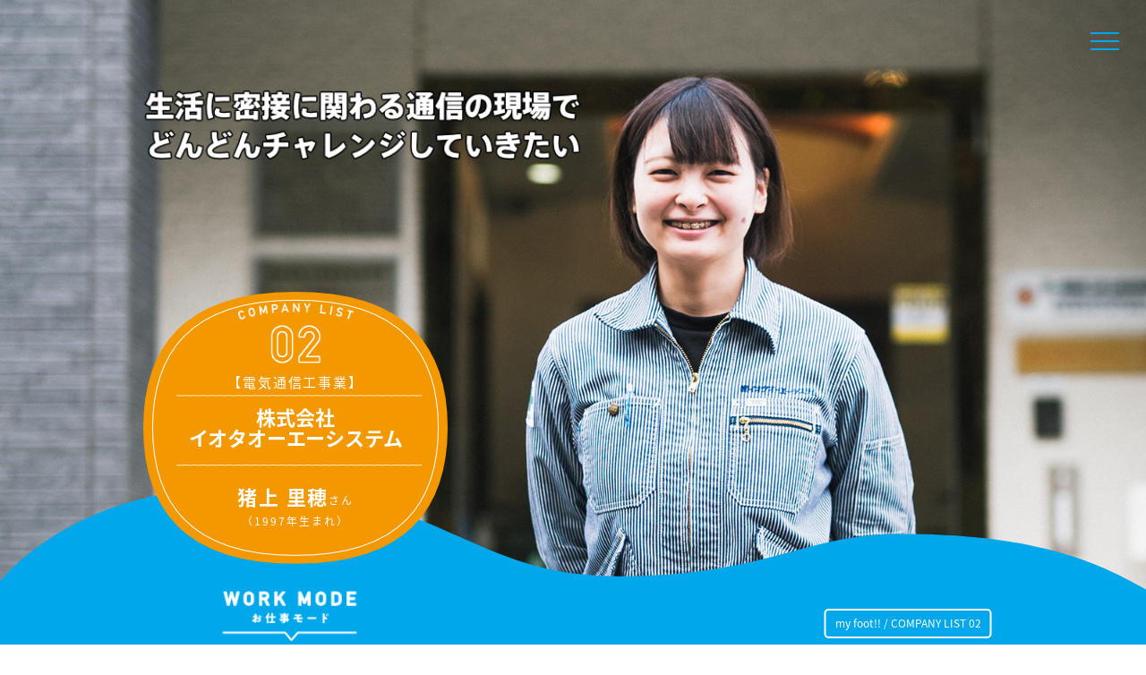

--- FILE ---
content_type: text/html; charset=UTF-8
request_url: https://www.myfoot-ehime.jp/2021/iotaoa
body_size: 46103
content:
<!DOCTYPE html>
<html lang="ja">
<head>
<!-- Google Tag Manager -->
<script>(function(w,d,s,l,i){w[l]=w[l]||[];w[l].push({'gtm.start':
new Date().getTime(),event:'gtm.js'});var f=d.getElementsByTagName(s)[0],
j=d.createElement(s),dl=l!='dataLayer'?'&l='+l:'';j.async=true;j.src=
'https://www.googletagmanager.com/gtm.js?id='+i+dl;f.parentNode.insertBefore(j,f);
})(window,document,'script','dataLayer','GTM-WW4MJPJ');</script>
<!-- End Google Tag Manager -->
<meta charset="utf-8">
<meta name="viewport" content="width=device-width, initial-scale=1, minimum-scale=1, maximum-scale=2, shrink-to-fit=no" />
<meta http-equiv="X-UA-Compatible" content="IE=edge,chrome=1">
<title>
株式会社 イオタオーエーシステム - my foot!!｜すぐそばにある愛媛のタカラモノ探訪｜愛媛新聞社 ｜my foot!!｜すぐそばにある愛媛のタカラモノ探訪｜愛媛新聞社</title>
<link rel="shortcut icon" href="https://www.myfoot-ehime.jp/wp-content/themes/future/favicon.ico?v=20190626" />
<link rel="apple-touch-icon" href="https://www.myfoot-ehime.jp/wp-content/themes/future/parts/apple-touch-icon.png" />
<link rel="stylesheet" type="text/css" media="all" href="https://www.myfoot-ehime.jp/wp-content/themes/future/style.css?v=20220313" />

<link rel="preconnect" href="https://fonts.googleapis.com"> 
<link rel="preconnect" href="https://fonts.gstatic.com" crossorigin> 
<link href="https://fonts.googleapis.com/css2?family=Noto+Sans+JP:wght@700;800&display=swap" rel="stylesheet">


<meta name="keywords" content="my foot,マイフット,愛媛の企業,人材,採用,働き方,定住促進,地元,愛媛県,高校生,就職" />
<meta name="description" content="愛媛の誇れる企業や団体で働き、オンとオフの両方で充実した暮らしを楽しむ。愛媛をもっと好きになり、愛媛にずっと住みたくなるプロジェクト『my f oot!!』。" />

<!-- WP SiteManager OGP Tags -->
<meta property="og:title" content="株式会社 イオタオーエーシステム" />
<meta property="og:type" content="article" />
<meta property="og:url" content="https://www.myfoot-ehime.jp/2021/iotaoa" />
<meta property="og:description" content="愛媛の誇れる企業や団体で働き、オンとオフの両方で充実した暮らしを楽しむ。愛媛をもっと好きになり、愛媛にずっと住みたくなるプロジェクト『my f oot!!』。" />
<meta property="og:site_name" content="my foot!!｜すぐそばにある愛媛のタカラモノ探訪｜愛媛新聞社" />
<meta property="og:image" content="https://www.myfoot-ehime.jp/wp-content/uploads/2021/02/L1007877.jpg" />

<!-- WP SiteManager Twitter Cards Tags -->
<meta name="twitter:title" content="株式会社 イオタオーエーシステム" />
<meta name="twitter:url" content="https://www.myfoot-ehime.jp/2021/iotaoa" />
<meta name="twitter:description" content="愛媛の誇れる企業や団体で働き、オンとオフの両方で充実した暮らしを楽しむ。愛媛をもっと好きになり、愛媛にずっと住みたくなるプロジェクト『my f oot!!』。" />
<meta name="twitter:card" content="summary" />
<meta name="twitter:image" content="https://www.myfoot-ehime.jp/wp-content/uploads/2021/02/L1007877-400x400.jpg" />
<meta name='robots' content='index, follow, max-image-preview:large, max-snippet:-1, max-video-preview:-1' />
	<style>img:is([sizes="auto" i], [sizes^="auto," i]) { contain-intrinsic-size: 3000px 1500px }</style>
	
	<!-- This site is optimized with the Yoast SEO plugin v26.3 - https://yoast.com/wordpress/plugins/seo/ -->
	<link rel="canonical" href="https://www.myfoot-ehime.jp/2021/iotaoa/" />
	<meta property="og:locale" content="ja_JP" />
	<meta property="og:type" content="article" />
	<meta property="og:title" content="株式会社 イオタオーエーシステム - my foot!!｜すぐそばにある愛媛のタカラモノ探訪｜愛媛新聞社" />
	<meta property="og:url" content="https://www.myfoot-ehime.jp/2021/iotaoa/" />
	<meta property="og:site_name" content="my foot!!｜すぐそばにある愛媛のタカラモノ探訪｜愛媛新聞社" />
	<meta property="article:modified_time" content="2021-02-23T01:38:22+00:00" />
	<meta property="og:image" content="https://www.myfoot-ehime.jp/wp-content/uploads/2021/02/L1007877.jpg" />
	<meta property="og:image:width" content="1600" />
	<meta property="og:image:height" content="900" />
	<meta property="og:image:type" content="image/jpeg" />
	<meta name="twitter:card" content="summary_large_image" />
	<script type="application/ld+json" class="yoast-schema-graph">{"@context":"https://schema.org","@graph":[{"@type":"WebPage","@id":"https://www.myfoot-ehime.jp/2021/iotaoa/","url":"https://www.myfoot-ehime.jp/2021/iotaoa/","name":"株式会社 イオタオーエーシステム - my foot!!｜すぐそばにある愛媛のタカラモノ探訪｜愛媛新聞社","isPartOf":{"@id":"https://www.myfoot-ehime.jp/#website"},"primaryImageOfPage":{"@id":"https://www.myfoot-ehime.jp/2021/iotaoa/#primaryimage"},"image":{"@id":"https://www.myfoot-ehime.jp/2021/iotaoa/#primaryimage"},"thumbnailUrl":"https://www.myfoot-ehime.jp/wp-content/uploads/2021/02/L1007877.jpg","datePublished":"2021-02-03T06:50:13+00:00","dateModified":"2021-02-23T01:38:22+00:00","breadcrumb":{"@id":"https://www.myfoot-ehime.jp/2021/iotaoa/#breadcrumb"},"inLanguage":"ja","potentialAction":[{"@type":"ReadAction","target":["https://www.myfoot-ehime.jp/2021/iotaoa/"]}]},{"@type":"ImageObject","inLanguage":"ja","@id":"https://www.myfoot-ehime.jp/2021/iotaoa/#primaryimage","url":"https://www.myfoot-ehime.jp/wp-content/uploads/2021/02/L1007877.jpg","contentUrl":"https://www.myfoot-ehime.jp/wp-content/uploads/2021/02/L1007877.jpg","width":1600,"height":900},{"@type":"BreadcrumbList","@id":"https://www.myfoot-ehime.jp/2021/iotaoa/#breadcrumb","itemListElement":[{"@type":"ListItem","position":1,"name":"ホーム","item":"https://www.myfoot-ehime.jp/"},{"@type":"ListItem","position":2,"name":"愛媛の企業・団体紹介2021","item":"https://www.myfoot-ehime.jp/archives/work2021/"},{"@type":"ListItem","position":3,"name":"株式会社 イオタオーエーシステム"}]},{"@type":"WebSite","@id":"https://www.myfoot-ehime.jp/#website","url":"https://www.myfoot-ehime.jp/","name":"my foot!!｜すぐそばにある愛媛のタカラモノ探訪｜愛媛新聞社","description":"愛媛の誇れる企業で働き、活躍する人たちの充実した暮らし。愛媛をもっと好きになり、愛媛にずっと住みたくなるプロジェクト。","publisher":{"@id":"https://www.myfoot-ehime.jp/#organization"},"alternateName":"my foot!!｜すぐそばにある愛媛のタカラモノ探訪｜愛媛新聞社","potentialAction":[{"@type":"SearchAction","target":{"@type":"EntryPoint","urlTemplate":"https://www.myfoot-ehime.jp/?s={search_term_string}"},"query-input":{"@type":"PropertyValueSpecification","valueRequired":true,"valueName":"search_term_string"}}],"inLanguage":"ja"},{"@type":"Organization","@id":"https://www.myfoot-ehime.jp/#organization","name":"my foot!!｜すぐそばにある愛媛のタカラモノ探訪｜愛媛新聞社","alternateName":"my foot!!｜すぐそばにある愛媛のタカラモノ探訪｜愛媛新聞社","url":"https://www.myfoot-ehime.jp/","logo":{"@type":"ImageObject","inLanguage":"ja","@id":"https://www.myfoot-ehime.jp/#/schema/logo/image/","url":"https://www.myfoot-ehime.jp/wp-content/uploads/2025/03/logo.png","contentUrl":"https://www.myfoot-ehime.jp/wp-content/uploads/2025/03/logo.png","width":400,"height":400,"caption":"my foot!!｜すぐそばにある愛媛のタカラモノ探訪｜愛媛新聞社"},"image":{"@id":"https://www.myfoot-ehime.jp/#/schema/logo/image/"}}]}</script>
	<!-- / Yoast SEO plugin. -->


<script type="text/javascript">
/* <![CDATA[ */
window._wpemojiSettings = {"baseUrl":"https:\/\/s.w.org\/images\/core\/emoji\/16.0.1\/72x72\/","ext":".png","svgUrl":"https:\/\/s.w.org\/images\/core\/emoji\/16.0.1\/svg\/","svgExt":".svg","source":{"concatemoji":"https:\/\/www.myfoot-ehime.jp\/wp-includes\/js\/wp-emoji-release.min.js?ver=6.8.3"}};
/*! This file is auto-generated */
!function(s,n){var o,i,e;function c(e){try{var t={supportTests:e,timestamp:(new Date).valueOf()};sessionStorage.setItem(o,JSON.stringify(t))}catch(e){}}function p(e,t,n){e.clearRect(0,0,e.canvas.width,e.canvas.height),e.fillText(t,0,0);var t=new Uint32Array(e.getImageData(0,0,e.canvas.width,e.canvas.height).data),a=(e.clearRect(0,0,e.canvas.width,e.canvas.height),e.fillText(n,0,0),new Uint32Array(e.getImageData(0,0,e.canvas.width,e.canvas.height).data));return t.every(function(e,t){return e===a[t]})}function u(e,t){e.clearRect(0,0,e.canvas.width,e.canvas.height),e.fillText(t,0,0);for(var n=e.getImageData(16,16,1,1),a=0;a<n.data.length;a++)if(0!==n.data[a])return!1;return!0}function f(e,t,n,a){switch(t){case"flag":return n(e,"\ud83c\udff3\ufe0f\u200d\u26a7\ufe0f","\ud83c\udff3\ufe0f\u200b\u26a7\ufe0f")?!1:!n(e,"\ud83c\udde8\ud83c\uddf6","\ud83c\udde8\u200b\ud83c\uddf6")&&!n(e,"\ud83c\udff4\udb40\udc67\udb40\udc62\udb40\udc65\udb40\udc6e\udb40\udc67\udb40\udc7f","\ud83c\udff4\u200b\udb40\udc67\u200b\udb40\udc62\u200b\udb40\udc65\u200b\udb40\udc6e\u200b\udb40\udc67\u200b\udb40\udc7f");case"emoji":return!a(e,"\ud83e\udedf")}return!1}function g(e,t,n,a){var r="undefined"!=typeof WorkerGlobalScope&&self instanceof WorkerGlobalScope?new OffscreenCanvas(300,150):s.createElement("canvas"),o=r.getContext("2d",{willReadFrequently:!0}),i=(o.textBaseline="top",o.font="600 32px Arial",{});return e.forEach(function(e){i[e]=t(o,e,n,a)}),i}function t(e){var t=s.createElement("script");t.src=e,t.defer=!0,s.head.appendChild(t)}"undefined"!=typeof Promise&&(o="wpEmojiSettingsSupports",i=["flag","emoji"],n.supports={everything:!0,everythingExceptFlag:!0},e=new Promise(function(e){s.addEventListener("DOMContentLoaded",e,{once:!0})}),new Promise(function(t){var n=function(){try{var e=JSON.parse(sessionStorage.getItem(o));if("object"==typeof e&&"number"==typeof e.timestamp&&(new Date).valueOf()<e.timestamp+604800&&"object"==typeof e.supportTests)return e.supportTests}catch(e){}return null}();if(!n){if("undefined"!=typeof Worker&&"undefined"!=typeof OffscreenCanvas&&"undefined"!=typeof URL&&URL.createObjectURL&&"undefined"!=typeof Blob)try{var e="postMessage("+g.toString()+"("+[JSON.stringify(i),f.toString(),p.toString(),u.toString()].join(",")+"));",a=new Blob([e],{type:"text/javascript"}),r=new Worker(URL.createObjectURL(a),{name:"wpTestEmojiSupports"});return void(r.onmessage=function(e){c(n=e.data),r.terminate(),t(n)})}catch(e){}c(n=g(i,f,p,u))}t(n)}).then(function(e){for(var t in e)n.supports[t]=e[t],n.supports.everything=n.supports.everything&&n.supports[t],"flag"!==t&&(n.supports.everythingExceptFlag=n.supports.everythingExceptFlag&&n.supports[t]);n.supports.everythingExceptFlag=n.supports.everythingExceptFlag&&!n.supports.flag,n.DOMReady=!1,n.readyCallback=function(){n.DOMReady=!0}}).then(function(){return e}).then(function(){var e;n.supports.everything||(n.readyCallback(),(e=n.source||{}).concatemoji?t(e.concatemoji):e.wpemoji&&e.twemoji&&(t(e.twemoji),t(e.wpemoji)))}))}((window,document),window._wpemojiSettings);
/* ]]> */
</script>
<style id='wp-emoji-styles-inline-css' type='text/css'>

	img.wp-smiley, img.emoji {
		display: inline !important;
		border: none !important;
		box-shadow: none !important;
		height: 1em !important;
		width: 1em !important;
		margin: 0 0.07em !important;
		vertical-align: -0.1em !important;
		background: none !important;
		padding: 0 !important;
	}
</style>
<link rel='stylesheet' id='wp-block-library-css' href='https://www.myfoot-ehime.jp/wp-includes/css/dist/block-library/style.min.css?ver=6.8.3' type='text/css' media='all' />
<style id='classic-theme-styles-inline-css' type='text/css'>
/*! This file is auto-generated */
.wp-block-button__link{color:#fff;background-color:#32373c;border-radius:9999px;box-shadow:none;text-decoration:none;padding:calc(.667em + 2px) calc(1.333em + 2px);font-size:1.125em}.wp-block-file__button{background:#32373c;color:#fff;text-decoration:none}
</style>
<style id='global-styles-inline-css' type='text/css'>
:root{--wp--preset--aspect-ratio--square: 1;--wp--preset--aspect-ratio--4-3: 4/3;--wp--preset--aspect-ratio--3-4: 3/4;--wp--preset--aspect-ratio--3-2: 3/2;--wp--preset--aspect-ratio--2-3: 2/3;--wp--preset--aspect-ratio--16-9: 16/9;--wp--preset--aspect-ratio--9-16: 9/16;--wp--preset--color--black: #000000;--wp--preset--color--cyan-bluish-gray: #abb8c3;--wp--preset--color--white: #ffffff;--wp--preset--color--pale-pink: #f78da7;--wp--preset--color--vivid-red: #cf2e2e;--wp--preset--color--luminous-vivid-orange: #ff6900;--wp--preset--color--luminous-vivid-amber: #fcb900;--wp--preset--color--light-green-cyan: #7bdcb5;--wp--preset--color--vivid-green-cyan: #00d084;--wp--preset--color--pale-cyan-blue: #8ed1fc;--wp--preset--color--vivid-cyan-blue: #0693e3;--wp--preset--color--vivid-purple: #9b51e0;--wp--preset--gradient--vivid-cyan-blue-to-vivid-purple: linear-gradient(135deg,rgba(6,147,227,1) 0%,rgb(155,81,224) 100%);--wp--preset--gradient--light-green-cyan-to-vivid-green-cyan: linear-gradient(135deg,rgb(122,220,180) 0%,rgb(0,208,130) 100%);--wp--preset--gradient--luminous-vivid-amber-to-luminous-vivid-orange: linear-gradient(135deg,rgba(252,185,0,1) 0%,rgba(255,105,0,1) 100%);--wp--preset--gradient--luminous-vivid-orange-to-vivid-red: linear-gradient(135deg,rgba(255,105,0,1) 0%,rgb(207,46,46) 100%);--wp--preset--gradient--very-light-gray-to-cyan-bluish-gray: linear-gradient(135deg,rgb(238,238,238) 0%,rgb(169,184,195) 100%);--wp--preset--gradient--cool-to-warm-spectrum: linear-gradient(135deg,rgb(74,234,220) 0%,rgb(151,120,209) 20%,rgb(207,42,186) 40%,rgb(238,44,130) 60%,rgb(251,105,98) 80%,rgb(254,248,76) 100%);--wp--preset--gradient--blush-light-purple: linear-gradient(135deg,rgb(255,206,236) 0%,rgb(152,150,240) 100%);--wp--preset--gradient--blush-bordeaux: linear-gradient(135deg,rgb(254,205,165) 0%,rgb(254,45,45) 50%,rgb(107,0,62) 100%);--wp--preset--gradient--luminous-dusk: linear-gradient(135deg,rgb(255,203,112) 0%,rgb(199,81,192) 50%,rgb(65,88,208) 100%);--wp--preset--gradient--pale-ocean: linear-gradient(135deg,rgb(255,245,203) 0%,rgb(182,227,212) 50%,rgb(51,167,181) 100%);--wp--preset--gradient--electric-grass: linear-gradient(135deg,rgb(202,248,128) 0%,rgb(113,206,126) 100%);--wp--preset--gradient--midnight: linear-gradient(135deg,rgb(2,3,129) 0%,rgb(40,116,252) 100%);--wp--preset--font-size--small: 13px;--wp--preset--font-size--medium: 20px;--wp--preset--font-size--large: 36px;--wp--preset--font-size--x-large: 42px;--wp--preset--spacing--20: 0.44rem;--wp--preset--spacing--30: 0.67rem;--wp--preset--spacing--40: 1rem;--wp--preset--spacing--50: 1.5rem;--wp--preset--spacing--60: 2.25rem;--wp--preset--spacing--70: 3.38rem;--wp--preset--spacing--80: 5.06rem;--wp--preset--shadow--natural: 6px 6px 9px rgba(0, 0, 0, 0.2);--wp--preset--shadow--deep: 12px 12px 50px rgba(0, 0, 0, 0.4);--wp--preset--shadow--sharp: 6px 6px 0px rgba(0, 0, 0, 0.2);--wp--preset--shadow--outlined: 6px 6px 0px -3px rgba(255, 255, 255, 1), 6px 6px rgba(0, 0, 0, 1);--wp--preset--shadow--crisp: 6px 6px 0px rgba(0, 0, 0, 1);}:where(.is-layout-flex){gap: 0.5em;}:where(.is-layout-grid){gap: 0.5em;}body .is-layout-flex{display: flex;}.is-layout-flex{flex-wrap: wrap;align-items: center;}.is-layout-flex > :is(*, div){margin: 0;}body .is-layout-grid{display: grid;}.is-layout-grid > :is(*, div){margin: 0;}:where(.wp-block-columns.is-layout-flex){gap: 2em;}:where(.wp-block-columns.is-layout-grid){gap: 2em;}:where(.wp-block-post-template.is-layout-flex){gap: 1.25em;}:where(.wp-block-post-template.is-layout-grid){gap: 1.25em;}.has-black-color{color: var(--wp--preset--color--black) !important;}.has-cyan-bluish-gray-color{color: var(--wp--preset--color--cyan-bluish-gray) !important;}.has-white-color{color: var(--wp--preset--color--white) !important;}.has-pale-pink-color{color: var(--wp--preset--color--pale-pink) !important;}.has-vivid-red-color{color: var(--wp--preset--color--vivid-red) !important;}.has-luminous-vivid-orange-color{color: var(--wp--preset--color--luminous-vivid-orange) !important;}.has-luminous-vivid-amber-color{color: var(--wp--preset--color--luminous-vivid-amber) !important;}.has-light-green-cyan-color{color: var(--wp--preset--color--light-green-cyan) !important;}.has-vivid-green-cyan-color{color: var(--wp--preset--color--vivid-green-cyan) !important;}.has-pale-cyan-blue-color{color: var(--wp--preset--color--pale-cyan-blue) !important;}.has-vivid-cyan-blue-color{color: var(--wp--preset--color--vivid-cyan-blue) !important;}.has-vivid-purple-color{color: var(--wp--preset--color--vivid-purple) !important;}.has-black-background-color{background-color: var(--wp--preset--color--black) !important;}.has-cyan-bluish-gray-background-color{background-color: var(--wp--preset--color--cyan-bluish-gray) !important;}.has-white-background-color{background-color: var(--wp--preset--color--white) !important;}.has-pale-pink-background-color{background-color: var(--wp--preset--color--pale-pink) !important;}.has-vivid-red-background-color{background-color: var(--wp--preset--color--vivid-red) !important;}.has-luminous-vivid-orange-background-color{background-color: var(--wp--preset--color--luminous-vivid-orange) !important;}.has-luminous-vivid-amber-background-color{background-color: var(--wp--preset--color--luminous-vivid-amber) !important;}.has-light-green-cyan-background-color{background-color: var(--wp--preset--color--light-green-cyan) !important;}.has-vivid-green-cyan-background-color{background-color: var(--wp--preset--color--vivid-green-cyan) !important;}.has-pale-cyan-blue-background-color{background-color: var(--wp--preset--color--pale-cyan-blue) !important;}.has-vivid-cyan-blue-background-color{background-color: var(--wp--preset--color--vivid-cyan-blue) !important;}.has-vivid-purple-background-color{background-color: var(--wp--preset--color--vivid-purple) !important;}.has-black-border-color{border-color: var(--wp--preset--color--black) !important;}.has-cyan-bluish-gray-border-color{border-color: var(--wp--preset--color--cyan-bluish-gray) !important;}.has-white-border-color{border-color: var(--wp--preset--color--white) !important;}.has-pale-pink-border-color{border-color: var(--wp--preset--color--pale-pink) !important;}.has-vivid-red-border-color{border-color: var(--wp--preset--color--vivid-red) !important;}.has-luminous-vivid-orange-border-color{border-color: var(--wp--preset--color--luminous-vivid-orange) !important;}.has-luminous-vivid-amber-border-color{border-color: var(--wp--preset--color--luminous-vivid-amber) !important;}.has-light-green-cyan-border-color{border-color: var(--wp--preset--color--light-green-cyan) !important;}.has-vivid-green-cyan-border-color{border-color: var(--wp--preset--color--vivid-green-cyan) !important;}.has-pale-cyan-blue-border-color{border-color: var(--wp--preset--color--pale-cyan-blue) !important;}.has-vivid-cyan-blue-border-color{border-color: var(--wp--preset--color--vivid-cyan-blue) !important;}.has-vivid-purple-border-color{border-color: var(--wp--preset--color--vivid-purple) !important;}.has-vivid-cyan-blue-to-vivid-purple-gradient-background{background: var(--wp--preset--gradient--vivid-cyan-blue-to-vivid-purple) !important;}.has-light-green-cyan-to-vivid-green-cyan-gradient-background{background: var(--wp--preset--gradient--light-green-cyan-to-vivid-green-cyan) !important;}.has-luminous-vivid-amber-to-luminous-vivid-orange-gradient-background{background: var(--wp--preset--gradient--luminous-vivid-amber-to-luminous-vivid-orange) !important;}.has-luminous-vivid-orange-to-vivid-red-gradient-background{background: var(--wp--preset--gradient--luminous-vivid-orange-to-vivid-red) !important;}.has-very-light-gray-to-cyan-bluish-gray-gradient-background{background: var(--wp--preset--gradient--very-light-gray-to-cyan-bluish-gray) !important;}.has-cool-to-warm-spectrum-gradient-background{background: var(--wp--preset--gradient--cool-to-warm-spectrum) !important;}.has-blush-light-purple-gradient-background{background: var(--wp--preset--gradient--blush-light-purple) !important;}.has-blush-bordeaux-gradient-background{background: var(--wp--preset--gradient--blush-bordeaux) !important;}.has-luminous-dusk-gradient-background{background: var(--wp--preset--gradient--luminous-dusk) !important;}.has-pale-ocean-gradient-background{background: var(--wp--preset--gradient--pale-ocean) !important;}.has-electric-grass-gradient-background{background: var(--wp--preset--gradient--electric-grass) !important;}.has-midnight-gradient-background{background: var(--wp--preset--gradient--midnight) !important;}.has-small-font-size{font-size: var(--wp--preset--font-size--small) !important;}.has-medium-font-size{font-size: var(--wp--preset--font-size--medium) !important;}.has-large-font-size{font-size: var(--wp--preset--font-size--large) !important;}.has-x-large-font-size{font-size: var(--wp--preset--font-size--x-large) !important;}
:where(.wp-block-post-template.is-layout-flex){gap: 1.25em;}:where(.wp-block-post-template.is-layout-grid){gap: 1.25em;}
:where(.wp-block-columns.is-layout-flex){gap: 2em;}:where(.wp-block-columns.is-layout-grid){gap: 2em;}
:root :where(.wp-block-pullquote){font-size: 1.5em;line-height: 1.6;}
</style>
<link rel='stylesheet' id='contact-form-7-css' href='https://www.myfoot-ehime.jp/wp-content/plugins/contact-form-7/includes/css/styles.css?ver=6.1.3' type='text/css' media='all' />
<link rel='stylesheet' id='responsive-lightbox-tosrus-css' href='https://www.myfoot-ehime.jp/wp-content/plugins/responsive-lightbox/assets/tosrus/jquery.tosrus.min.css?ver=2.5.0' type='text/css' media='all' />
<link rel='stylesheet' id='base-css' href='https://www.myfoot-ehime.jp/wp-content/themes/future/css/base.css?ver=20240709-0307' type='text/css' media='all' />
<link rel='stylesheet' id='content-css' href='https://www.myfoot-ehime.jp/wp-content/themes/future/css/content.css?ver=20250303-0334' type='text/css' media='all' />
<script type="text/javascript" src="https://www.myfoot-ehime.jp/wp-includes/js/jquery/jquery.min.js?ver=3.7.1" id="jquery-core-js"></script>
<script type="text/javascript" src="https://www.myfoot-ehime.jp/wp-includes/js/jquery/jquery-migrate.min.js?ver=3.4.1" id="jquery-migrate-js"></script>
<script type="text/javascript" src="https://www.myfoot-ehime.jp/wp-content/plugins/responsive-lightbox/assets/tosrus/jquery.tosrus.min.js?ver=2.5.0" id="responsive-lightbox-tosrus-js"></script>
<script type="text/javascript" src="https://www.myfoot-ehime.jp/wp-includes/js/underscore.min.js?ver=1.13.7" id="underscore-js"></script>
<script type="text/javascript" src="https://www.myfoot-ehime.jp/wp-content/plugins/responsive-lightbox/assets/infinitescroll/infinite-scroll.pkgd.min.js?ver=4.0.1" id="responsive-lightbox-infinite-scroll-js"></script>
<script type="text/javascript" id="responsive-lightbox-js-before">
/* <![CDATA[ */
var rlArgs = {"script":"tosrus","selector":"lightbox","customEvents":"","activeGalleries":true,"effect":"slide","infinite":true,"keys":false,"autoplay":true,"pauseOnHover":false,"timeout":2000,"pagination":true,"paginationType":"bullets","closeOnClick":true,"woocommerce_gallery":false,"ajaxurl":"https:\/\/www.myfoot-ehime.jp\/wp-admin\/admin-ajax.php","nonce":"ab59397bf6","preview":false,"postId":658,"scriptExtension":false};
/* ]]> */
</script>
<script type="text/javascript" src="https://www.myfoot-ehime.jp/wp-content/plugins/responsive-lightbox/js/front.js?ver=2.5.3" id="responsive-lightbox-js"></script>
<link rel="https://api.w.org/" href="https://www.myfoot-ehime.jp/wp-json/" /><link rel="alternate" title="JSON" type="application/json" href="https://www.myfoot-ehime.jp/wp-json/wp/v2/work2021/658" /><link rel="alternate" title="oEmbed (JSON)" type="application/json+oembed" href="https://www.myfoot-ehime.jp/wp-json/oembed/1.0/embed?url=https%3A%2F%2Fwww.myfoot-ehime.jp%2F2021%2Fiotaoa" />
<link rel="alternate" title="oEmbed (XML)" type="text/xml+oembed" href="https://www.myfoot-ehime.jp/wp-json/oembed/1.0/embed?url=https%3A%2F%2Fwww.myfoot-ehime.jp%2F2021%2Fiotaoa&#038;format=xml" />
<style type="text/css">.recentcomments a{display:inline !important;padding:0 !important;margin:0 !important;}</style></head>

<body  class="wp-singular work2021-template-default single single-work2021 postid-658 wp-theme-future drawer drawer--right">
<!-- Google Tag Manager (noscript) -->
<noscript><iframe src="https://www.googletagmanager.com/ns.html?id=GTM-WW4MJPJ"
height="0" width="0" style="display:none;visibility:hidden"></iframe></noscript>
<!-- End Google Tag Manager (noscript) -->
<a name="top" id="top"></a>
<header role="banner">
<button type="button" class="drawer-toggle drawer-hamburger">
<span class="sr-only">toggle navigation</span>
<span class="drawer-hamburger-icon"></span>
</button>

<nav class="drawer-nav" role="navigation">
<ul class="drawer-menu">

<div class="header_sp">
<div class="h_bg"><h1 class="logo"><a href="https://www.myfoot-ehime.jp/"><img src="https://www.myfoot-ehime.jp/wp-content/themes/future/parts/logo_myfoot.svg?v=20190625" alt="My foot！"/></a></h1></div>
</div><!--header_sp -->
<li class="drawer-dropdown">
<a class="drawer-menu-item" data-target="#" href="#" data-toggle="dropdown" role="button" aria-expanded="false">
愛媛の企業・団体紹介<span class="drawer-caret"></span>
</a>
<ul class="drawer-dropdown-menu">
<li><a class="drawer-dropdown-menu-item" href="https://www.myfoot-ehime.jp/archives/work2025/">2025年度</a></li>
<li><a class="drawer-dropdown-menu-item" href="https://www.myfoot-ehime.jp/archives/work2024/">2024年度</a></li>
<li><a class="drawer-dropdown-menu-item" href="https://www.myfoot-ehime.jp/archives/work2023/">2023年度</a></li>
<li><a class="drawer-dropdown-menu-item" href="https://www.myfoot-ehime.jp/archives/work2022/">2022年度</a></li>
<li><a class="drawer-dropdown-menu-item" href="https://www.myfoot-ehime.jp/archives/work2021/">2021年度</a></li>
<li><a class="drawer-dropdown-menu-item" href="https://www.myfoot-ehime.jp/archives/work2020/">2020年度</a></li>
<li><a class="drawer-dropdown-menu-item" href="https://www.myfoot-ehime.jp/archives/work/">2019年度</a></li>
</ul>
</li>

<li class="drawer-dropdown">
<a class="drawer-menu-item" data-target="#" href="#" data-toggle="dropdown" role="button" aria-expanded="false">
愛媛で夢かなえたい！<span class="drawer-caret"></span>
</a>
<ul class="drawer-dropdown-menu">
<li><a class="drawer-dropdown-menu-item" href="https://www.myfoot-ehime.jp/dream2023/">2023年度</a></li>
<li><a class="drawer-dropdown-menu-item" href="https://www.myfoot-ehime.jp/dream2022/">2022年度</a></li>
<li><a class="drawer-dropdown-menu-item" href="https://www.myfoot-ehime.jp/dream/">2021年度</a></li>
</ul>
</li>

<li><a class="drawer-menu-item" href="https://www.myfoot-ehime.jp/about_job/">就職について聞きました！</a></li>
<li><a class="drawer-menu-item" href="https://www.myfoot-ehime.jp/hamarimono/">高校生的ハマリモノ</a></li>

<li class="drawer-dropdown">
<a class="drawer-menu-item" data-target="#" href="#" data-toggle="dropdown" role="button" aria-expanded="false">
データで見る愛媛県<span class="drawer-caret"></span>
</a>
<ul class="drawer-dropdown-menu">
<li><a class="drawer-dropdown-menu-item" href="https://www.myfoot-ehime.jp/ehime_data2022/">2022年度</a></li>
<li><a class="drawer-dropdown-menu-item" href="https://www.myfoot-ehime.jp/ehime_data/">2019年度</a></li>
</ul>
</li>

<li><a class="drawer-menu-item" href="https://www.myfoot-ehime.jp/about_ehime/">愛媛県についてもっと知ろう</a></li>

<li class="drawer-dropdown">
<a class="drawer-menu-item" data-target="#" href="#" data-toggle="dropdown" role="button" aria-expanded="false">
e-book冊子<span class="drawer-caret"></span>
</a>
<ul class="drawer-dropdown-menu">
<li class="pc_only"><a class="drawer-dropdown-menu-item" href="https://www.myfoot-ehime.jp/wp-content/themes/future/parts/myfoot-2022/HTML5/pc.html" target="_blank">2022年度</a></li>
<li class="sp_only"><a class="drawer-dropdown-menu-item" href="https://www.myfoot-ehime.jp/wp-content/themes/future/parts/myfoot-2022/HTML5/sd.html" target="_blank">2022年度</a></li>
<li class="pc_only"><a class="drawer-dropdown-menu-item" href="https://www.myfoot-ehime.jp/wp-content/themes/future/parts/myfoot-2021/HTML5/pc.html" target="_blank">2021年度</a></li>
<li class="sp_only"><a class="drawer-dropdown-menu-item" href="https://www.myfoot-ehime.jp/wp-content/themes/future/parts/myfoot-2021/HTML5/sd.html" target="_blank">2021年度</a></li>
</ul>
</li>

<li><a class="drawer-menu-item" href="https://www.myfoot-ehime.jp/archives/news/">お知らせ</a></li>
<li><a class="drawer-menu-item" href="https://www.myfoot-ehime.jp/contact/">お問い合わせ</a></li>
</ul>
<div class="h_sns">
<ul>
<li><a href="https://www.facebook.com/愛媛新聞myfoot-2264759850246337/" target="_blank"><img src="https://www.myfoot-ehime.jp/wp-content/themes/future/parts/logo_fb.png" alt="facebook"/></a></li>
<li><a href="https://www.instagram.com/myfoot_ehime/" target="_blank"><img src="https://www.myfoot-ehime.jp/wp-content/themes/future/parts/logo_insta.png" alt="instagram"/></a></li>
</ul>
</div>
</nav>
</header>

<header class="header_pc sp_only">
<div class="h_nav">
<h1 class="logo"><a href="https://www.myfoot-ehime.jp/"><img src="https://www.myfoot-ehime.jp/wp-content/themes/future/parts/logo_myfoot.svg?v=20190625" alt="My foot！"/></a></h1>
<div id="sec_gnavi">
<div id="global-nav" class="menu-global-container"><ul id="menu-global" class="menu"><li id="menu-item-15" class="menu-item menu-item-type-post_type_archive menu-item-object-work menu-item-15"><a href="https://www.myfoot-ehime.jp/archives/work/">愛媛の企業・団体紹介2019<span></span></a></li>
<li id="menu-item-16" class="menu-item menu-item-type-post_type menu-item-object-page menu-item-16"><a href="https://www.myfoot-ehime.jp/hamarimono/">高校生的ハマリモノ<span></span></a></li>
<li id="menu-item-17" class="menu-item menu-item-type-post_type menu-item-object-page menu-item-17"><a href="https://www.myfoot-ehime.jp/ehime_data/">データで見る愛媛県<span></span></a></li>
<li id="menu-item-18" class="menu-item menu-item-type-post_type_archive menu-item-object-news menu-item-18"><a href="https://www.myfoot-ehime.jp/archives/news/">お知らせ<span></span></a></li>
</ul></div></div><!--sec_gnavi -->
</div>
</header>





<div class="main_img" style="background-image: url(https://www.myfoot-ehime.jp/wp-content/uploads/2021/02/L1007877.jpg);">
<div class="inner container">
<img src="https://www.myfoot-ehime.jp/wp-content/uploads/2021/02/21_002a.png" class="works_lead" alt="生活に密接に関わる通信の現場で どんどんチャレンジしていきたい">
<div class="company_name">
<div class="col">
<img src="https://www.myfoot-ehime.jp/wp-content/uploads/2020/11/b8c5bd2862543f1a5a6903b1550e902e.png" class="cl_num" alt="COMPANY LIST02">
<h3 class="biztype"><span>【電気通信工事業】</span></h3>
<h1>株式会社<br>イオタオーエーシステム</h1>
<dl>
<dt></dt>
<dd><h2><strong>猪上 里穂</strong>さん</h2>
<p>（1997年生まれ）</p>
</dd>
</dl>
</div>
</div>
</div>
<img src="https://www.myfoot-ehime.jp/wp-content/themes/future/parts/bg_wave_blue01.svg" class="bg_wave01">
</div>


<article>

<section class="sec_work bgc01">
<div class="wm_inner"><h1 class="t_workmode"><img src="https://www.myfoot-ehime.jp/wp-content/themes/future/parts/t_workmode.png" srcset="https://www.myfoot-ehime.jp/wp-content/themes/future/parts/t_workmode.png 1x, https://www.myfoot-ehime.jp/wp-content/themes/future/parts/t_workmode@2x.png 2x" alt="WORK MODE"></h1><p>my foot!! / COMPANY LIST 02</p></div>
<div class="list_mc01">
<ul>

<li class="type3 text_inner">
<h2 class="what">株式会社 イオタオーエーシステムって?</h2>
<p class="what">通信・放送・電力などの、生活に欠かせないインフラネットワークの設計、施工、保守、管理をトータルに手がける会社です。1987年の創業以来、自治体や大手ゼネコン、メーカーからの依頼をうけ、多くの信頼を重ねてきました。今までも、そしてこれからも皆さんの「当たり前」を支えていきます。</p>
<img src="https://www.myfoot-ehime.jp/wp-content/themes/future/parts/works_mode_corner2.svg" class="corner01">
<img src="https://www.myfoot-ehime.jp/wp-content/themes/future/parts/works_mode_corner2.svg" class="corner02">
</li>


<li class="type3 photo_inner" style="background-image: url(https://www.myfoot-ehime.jp/wp-content/uploads/2021/02/L1007812.jpg); background-position: center center; background-size: cover;"></li>

<li class="type3 text_inner">
<div class="centerin"><h3>毎日の生活に密接に関わる仕事<br />
興味の対象を探った結果</h3><p>短大では栄養士を目指して勉強していたのですが、ふと在学中に他の可能性についても考えてみたいなと思うように。自分が興味を持てる分野は何か、そして生活に寄り添うものはないかと考えた時に思い浮かんだのが、ネットワークや電話など、通信分野だったんです。</p></div>
<img src="https://www.myfoot-ehime.jp/wp-content/themes/future/parts/works_mode_corner2.svg" class="corner01"><img src="https://www.myfoot-ehime.jp/wp-content/themes/future/parts/works_mode_corner2.svg" class="corner02">
</li>
<li class="type3 photo_inner" style="background-image: url(https://www.myfoot-ehime.jp/wp-content/uploads/2021/02/L1007894.jpg); background-position: center center; background-size: cover;"></li>

<li class="type2 text_inner">
<div class="centerin"><h3>踏み込んでみれば<br />
もっと知りたい！がたくさん</h3><p>私自身も「ネットがないと生きていけない！」というくらい、携帯電話に頼りっぱなしですし、これからも絶対的に必要とされていくものだからこそ、仕事として関わってみたいと思いました。また地元・松山の人と関わりながら仕事をしていきたいという思いもあったので、インフラネットワークをトータルに手がける株式会社イオタオーエーシステムに事務職で入社しました。仕事で関わるうち、そして先輩たちから話を聞いているうちに、私も現場に出てみたいという気持ちが次第に大きくなり、チャレンジする機会を与えてもらえることに。現在は事務仕事の合間に現場で学ばせてもらっています。</p></div>
<img src="https://www.myfoot-ehime.jp/wp-content/themes/future/parts/works_mode_corner2.svg" class="corner01"><img src="https://www.myfoot-ehime.jp/wp-content/themes/future/parts/works_mode_corner2.svg" class="corner02">
</li>


<li class="type3 photo_inner" style="background-image: url(https://www.myfoot-ehime.jp/wp-content/uploads/2021/02/L1007867.jpg); background-position: center center; background-size: cover;"></li>

<li class="type3 text_inner">
<div class="centerin"><h3>事務作業の理解度を向上した現場での実務経験</h3><p>現場を5年ほど前から担当している女性の先輩がおり、その先輩に付いて現場に行きます。私は手先が器用なほうではないので、配線などの細かな作業に苦戦することもありますが、事務作業だけでは知ることができなかった仕組みなどが見られてとても面白いですし、事務処理をする際にも業務内容の理解が深まりました。今は「工事担任者」の資格試験に向けて勉強しているところです。</p></div>
<img src="https://www.myfoot-ehime.jp/wp-content/themes/future/parts/works_mode_corner2.svg" class="corner01"><img src="https://www.myfoot-ehime.jp/wp-content/themes/future/parts/works_mode_corner2.svg" class="corner02">
</li>
<li class="type3 photo_inner" style="background-image: url(https://www.myfoot-ehime.jp/wp-content/uploads/2021/02/L1007853.jpg); background-position: center center; background-size: cover;"></li>


<li class="type3 text_inner">
<div class="centerin"><h3>何事もポジティブ<br />
気持ちの赴くままに</h3><p>私は「行きたい」「やってみたい」と思ったら行動してみないと気がすまないタイプ。最初は事務職で入社しましたが、今は事務作業と現場担当の二つの役割を平行してやらせてもらっています。そんな風に“やりたいこと”を応援してくれる、上司や職場環境にも感謝しています。オンオフもしっかりと切り替えられる職場なので、公私ともに充実した毎日を送ることができています。</p></div>
<img src="https://www.myfoot-ehime.jp/wp-content/themes/future/parts/works_mode_corner2.svg" class="corner01"><img src="https://www.myfoot-ehime.jp/wp-content/themes/future/parts/works_mode_corner2.svg" class="corner02">
</li>
<li class="type2 photo_inner" style="background-image: url(https://www.myfoot-ehime.jp/wp-content/uploads/2021/02/L1007827.jpg); background-position: center center; background-size: cover;"></li>

</ul>
</div><!--list_mc01 -->
</section>


<section class="bg_private bgc01">
<img src="https://www.myfoot-ehime.jp/wp-content/themes/future/parts/bg_wave_orange02_2021.svg" class="bg_wave02">
</section>

<section class="sec_private bgc02">
<div class="list_mc02">
<h1 class="t_privatemode"><img src="https://www.myfoot-ehime.jp/wp-content/themes/future/parts/t_privatemode02.png" srcset="https://www.myfoot-ehime.jp/wp-content/themes/future/parts/t_privatemode02.png 1x, https://www.myfoot-ehime.jp/wp-content/themes/future/parts/t_privatemode02@2x.png 2x" alt="Private mode"></h1>
<ul>
<li class="type2 text_inner">
<h2 class="lead">地元の温泉、たまに旅行でリフレッシュ</h2>
<p>松山には温泉がたくさんあるので、気分転換でよく行きます。あと、以前は旅行によく行っていました。旅先で観光をしたり美味しいものを食べたりというのも楽しいのですが、やっぱり愛媛っていいところだなぁと再確認する機会にもなるんです。だから大好きな愛媛で働きながら、時々県外に遊びに行くくらいがちょうどいい気がしています。</p>
</li>
<li class="type3"><img width="296" height="221" src="https://www.myfoot-ehime.jp/wp-content/uploads/2021/02/21_002b.png" class="attachment-full size-full" alt="" decoding="async" fetchpriority="high" /></li>
</ul>
</div><!--list_mc02 -->
</section>


<section class="sec_company bgc02_stripe">
<img src="https://www.myfoot-ehime.jp/wp-content/themes/future/parts/bg_wave_orange03_2021.svg" class="bg_wave02">
<div class="row02">

<div class="list_mc03 Msg">
<div class="circle">
<h1>MESSAGE</h1>
</div>
<h2 class="t_orange">企業・団体から<br>あなたへのメッセージ！</h2>
<p class="c_msg">人の役に立つ仕事です。愛媛の通信をもっと便利に。新しいことにチャレンジしましょう！</p>
</div><!--list_mc03 -->

<div class="list_mc03">
<div class="circle"><h1>COMPANY<br>INFO</h1></div>
<h2 class="t_orange">株式会社 イオタオーエーシステム<span>会社HPはこちらから<i class="fa fa-play mr10"></i><em class="corp_b"><a href="http://www.iotaoa.com/" target="_blank">http://www.iotaoa.com/</a></em></span></h2>

<ul class="bizinfo bk">
<li class="type1">
<div class="info01">
<p class="infotxt">〒790-0922 愛媛県松山市星岡一丁目28番1号<br />
TEL.089-958-2360　<br class="sp_only">FAX.089-958-2361<br class="pc_only"><br class="pc_only">
</p>
<a href="https://goo.gl/maps/kXnHB3s5zBR9KhL67" target="_blank"><p class="google">GoogleMAP</p></a>
</div>
</li>
<li class="type2">
<p class="infotxt">資本金/1,000万円<br />
売上高/3億1,000万円<span>（2019年度決算）</span><br>
従業員/19名<span></span></p>
</li>
</ul>





<ul class="recruit">
<li class="type3">
<h3 class="t_orange">リクルート情報はこちら</h3>
<div class="boxes">
<div class="box_btn2">
<p class="btn02 orange wt"><a href="http://www.iotaoa.com/" target="_blank">自社サイトから</a></p>
</div>

<div class="box_btn2">
<p class="btn02 orange wt"><a href="https://job.rikunabi.com/2022/company/r697330087/" target="_blank">リクナビサイトから</a></p>
<p class="note2">※リクナビ等のサイトに高校生向けの求人はありません。</p></div>
</div>
</li>
<p class="note">※高校生向け求人情報の詳細については学校またはハローワークを通じて、求人票をご確認ください。　<br class="sp_only">※情報は2020年9月～2021年2月に確認したものになります。</p>
</ul>




</div><!--list_mc03 -->


<div class="postlink">
<ul>
<li class="previous"><a href="https://www.myfoot-ehime.jp/2021/ichiwaka" rel="prev"><i class="fa fa-angle-left fa-2x fa-fw"></i> 一若建設株式会社</a></li>
<li class="list"><a href="https://www.myfoot-ehime.jp/archives/work2021/" rel="prev">一覧<i class="fa fa-angle-up fa-2x fa-fw"></i></a></li>
<li class="next"><a href="https://www.myfoot-ehime.jp/2021/akebonoeng" rel="next">株式会社 曙エンジニアリング <i class="fa fa-angle-right fa-2x fa-fw"></i></a></li>
</ul>
</div><!--postlink-->

</div><!--row02 -->
</section>
</article>






<footer class="bgc01">
<div class="row">
<h1 class="logo_f"><a href="https://www.myfoot-ehime.jp/"><img src="https://www.myfoot-ehime.jp/wp-content/themes/future/parts/logo_myfoot_w.svg" alt="My foot！"/></a></h1>
<ul>
<li><a href="https://www.ehime-np.co.jp/online/information/privacy_policy/" target="_blank">プライバシーポリシー</a></li>
</ul>
<p class="copyright"> Copyright <i class="fa fa-copyright" aria-hidden="true"></i>  2019  株式会社愛媛新聞社 All rights reserved.<br>掲載の記事・写真・図など無断転載を禁止します。</p>
</div>
</footer>

<div class="f_button">
<ul>
<li class="type4 bk">
<h3><a href="https://www.myfoot-ehime.jp/news/1054/">協賛社募集</a></h3>
</li>
<li class="type4 bk">
<h3><a href="https://www.myfoot-ehime.jp/archives/news/">お知らせ</a></h3>
</li>
<li class="type4 bk">
<h3><a href="https://www.myfoot-ehime.jp/contact/">お問い合わせ</a></h3>
</li>
<li class="type4 bk">
<h3><a href="https://www.myfoot-ehime.jp/">HOME</a></h3>
</li>
</ul>
</div>

<div id="page-top"><a href="#" class="fa fa-angle-up"></a></div>
<div id="ppbox"></div>


<script type="text/javascript" src="https://www.myfoot-ehime.jp/wp-content/themes/future/js/jquery-1.12.1.min.js"></script>
<script type="text/javascript" src="https://www.myfoot-ehime.jp/wp-content/themes/future/js/common.js"></script>

<script>
document.addEventListener( 'wpcf7mailsent', function( event ) {
if ( '7' == event.detail.contactFormId ) {
    location = '../completed/';
}

}, false );
</script>

<script src="https://www.myfoot-ehime.jp/wp-content/themes/future/js/jquery.appear.min.js"></script>
<script type="text/javascript">
$(function() {
$('.swiper-wrapper').delay(150).animate({opacity : 1}, 1200);

$('.Box01').each(function() {
$(this).appear(function() {
$(this).delay(150).animate({
opacity : 1
}, 1200);
});
});
});
</script>


<script src="https://www.myfoot-ehime.jp/wp-content/themes/future/js/jquery.matchHeight-min.js"></script>
<script>
$(function(){
$('.list_works li').matchHeight();
$('.list_contents li p').matchHeight();
$('#gallery li').matchHeight();
$('.list_blog li').matchHeight();
$('.ep_txt_b li').matchHeight();
$('.list_mc01 li').matchHeight();
$('.box_btn3 .btn02 a').matchHeight();
});
</script>

<script src="https://www.myfoot-ehime.jp/wp-content/themes/future/js/wow.min.js"></script>
<script>
new WOW().init();
</script> 

<script src="https://www.myfoot-ehime.jp/wp-content/themes/future/js/iscroll.js?v=20190628"></script>
<script src="https://www.myfoot-ehime.jp/wp-content/themes/future/js/bootstrap.min.js?v=20190628"></script>
<script src="https://www.myfoot-ehime.jp/wp-content/themes/future/js/drawer.js?v=20190628"></script>
<script>
$(document).ready(function() {
$('.drawer').drawer();
});
</script>

<script type="text/javascript">
$(document).ready(function(){
$("").click(function(){
if($(this).find("a").attr("target")=="_blank"){
window.open($(this).find("a").attr("href"), '_blank');
}else{
window.location=$(this).find("a").attr("href");
}
return false;
});
})
</script>



<script>
$(function(){
$('.anchor').click(function() {
// ページ内スクロールの速度
var speed = 400; // ミリ秒で記述
var href= $(this).attr("href");
var target = $(href == "#" || href == "" ? 'html' : href);
var position = target.offset().top;
$('body,html').animate({scrollTop:position}, speed, 'swing');
return false;
});
});
</script>

<script type="text/javascript">
$(function(){
$("ul.menu").hide();
$("div.category").click(function(){
$("ul.menu").slideUp();
$("div.category").removeClass("open");
if($("+ul",this).css("display")=="none"){
$("+ul",this).slideDown();
$(this).addClass("open");
}
});
$("ul.menu li").mouseover(function(){
$(this).addClass("rollover");
}).mouseout(function(){
$(this).removeClass("rollover");
});
});
</script>

<script type="text/javascript">
$(function(){
$('.ep_txt_b li p.num').each(function(i){
$(this).text('' + (i+1));
});
});
</script>


<script type="text/javascript">
$(function(){
  // 連番を付与する関数を定義
  function addZeroPaddedNumbers(selector) {
    $(selector).each(function(i){
      $(this).text(('0' + (i + 1)).slice(-2));
    });
  }

  // 複数のセレクタに対して関数を適用
  addZeroPaddedNumbers('.ep_txt li p.num');
  addZeroPaddedNumbers('.list_works li p.num');
});
</script>




<script>
$(function() {
$('a img').mouseover(function(){
$(this).css('opacity', '.4').animate({'opacity': '1'}, 'slow');
});
});
</script>

</body>

</html>

--- FILE ---
content_type: text/css
request_url: https://www.myfoot-ehime.jp/wp-content/themes/future/css/base.css?ver=20240709-0307
body_size: 169805
content:
@charset "UTF-8";

/* ---------------------------------------------------------------- *
全体に関する設定テスト
* ---------------------------------------------------------------- */
html, body, div, span, object, iframe, h1, h2, h3, h4, h5, h6, p, blockquote, pre, a, abbr, acronym, address, code, del, dfn, em, img, q, dl, dt, dd, ol, ul, li, fieldset, form, label, legend, table, caption, tbody, tfoot, thead, tr, th, td, article, aside, canvas, details, figcaption, figure, footer, header, hgroup, menu, nav, section, summary, time, mark, audio, video {
margin: 0;
padding-top: 0px;
padding-right: 0px;
padding-left: 0px;
border: 0;
font-weight: inherit;
font-style: inherit;
font-size: 100%;
font-family: inherit;
vertical-align: baseline;
padding-bottom: 0px;
}
article,aside,details,figcaption,figure, footer,header,hgroup,menu,nav,section {
display: block;
}
html { 
height: 100%; min-height: 100%; margin: 0; padding: 0; 
}
body {
color: #000000;
height: 100%;
min-height: 100%;
margin: 0;
padding: 0;
font-size: 13px;
line-height: 1.8em;
-webkit-text-size-adjust: 100%;
font-family: "Noto Sans Japanese","ヒラギノ角ゴ Pro W3", "Hiragino Kaku Gothic Pro", "メイリオ", Meiryo, Osaka, "ＭＳ Ｐゴシック", "MS PGothic", sans-serif;
background-color: #FFFFFF;
}
body.home {
background-color: #F8B500;
}

@media screen and (max-width: 767px) {
body {
font-size: 14px;
line-height: 1.8em;
}
html {
-webkit-overflow-scrolling: touch;
}
header {
display: block;
}
}
h1, h2, h3, h4, h5, h6 {
font-weight: normal;
margin: 0;
padding: 0;
}

h1 img, h2 img, h3 img, h4 img, h5 img, h6 img {
padding: 0;
margin: 0;
}

.clearfix:after	 { clear: both; content: "."; display: block; height: 0; line-height: 0; visibility: hidden; }
.clearfix {
display: inline-block;
clear: both;
}
html[xmlns] .clearfix { display: block; }
* html .clearfix { height: 1%; }

a img {
border: none;
}
img{ vertical-align: bottom; }
table{
border-collapse: collapse;
border-spacing: 0;
}
ol,ul {
list-style: none;
}
a {  }

a:link {
color: #000000;
text-decoration: none;
}
a:visited {
color: #000000;
text-decoration: none;
}
a:hover, a:active {
color: #000000;
text-decoration: underline;
}

@media screen and (max-width: 767px) {
a:hover, a:active {
text-decoration: none;
}
}
button,
html input[type="button"],
input[type="reset"],
input[type="submit"] {
-webkit-appearance: button;
cursor: pointer;
}

/* ---------------------------------------------------------------- *
ドキュメント全体に関する設定
* ---------------------------------------------------------------- */
.Box01{
/*_zoom: 1;
overflow: hidden;*/
width: 100%;
margin-top: 0px;
margin-bottom: 0px;
clear: both;
padding-top: 20px;
padding-bottom: 50px;
position: relative;
}
.Box01 {
opacity: 0;
filter: alpha(opacity=0);
-ms-filter: "alpha(opacity=0)";
-moz-opacity: 0;
-khtml-opacity: 0;
zoom: 1;
}
@media screen and (max-width: 767px) {
.Box01{
padding-top: 2%;
padding-bottom: 5%;
}
}

.row1200 {
max-width: 1200px;
margin: 0 auto;
}
.row1100 {
max-width: 1100px;
margin: 0 auto;
}
.row,.row00{
max-width: 1000px;
margin: 0 auto;
}
.row:after,.row00:after {
content: "";
display: block;
clear: both;
}
.row02 {
max-width: 900px;
margin: 0 auto;
}
.row800 {
max-width: 800px;
margin: 0 auto;
}
.row850 {
max-width: 850px;
margin: 0 auto;
}
.row800in {
max-width: 800px;
margin: 0 auto;
}
.row700 {
max-width: 700px;
margin: 0 auto;
}
.row650 {
max-width: 650px;
margin: 0 auto;
}
.row700in {
max-width: 700px;
margin: 0 auto;
}
.row02:after {
content: "";
display: block;
clear: both;
}
.pc_only {
display: block;
}
.sp_only {
display: none;
}

@media screen and (max-width: 767px) {
/* 左右に余白を設定 */
.row,.row02,.row800,.row700 ,.row850,.row650  {
padding: 0 5%;
}
.row00,.row800in,.row700in,.row1200,.row1100 {
padding-top: 0;
padding-right: 0px;
padding-left: 0px;
padding-bottom: 0;
}
.pc_only {
display: none!important;
}
.sp_only {
display: block;
}
}

.imgpc {
width: auto;
height: auto;
display: block;
margin-left: auto;
margin-right: auto;
}
.imgfull img {
width: 100%;
height: auto;
display: block;
margin-left: auto;
margin-right: auto;
}
@media screen and (max-width: 767px) {
.imgpc {
width: 100%;
height: auto;
margin-left: auto;
margin-right: auto;
}
}

p.btn01 a{
padding-top: 20px;
padding-bottom: 20px;
margin-right: auto;
margin-left: auto;
width: 100%;
text-align: center;
margin-bottom: 0px;
display: block;
-moz-border-radius: 4px;
-webkit-border-radius: 4px;
border-radius: 4px;
-webkit-transition: all 0.3s;
-moz-transition: all 0.3s;
transition: all 0.3s;
}
p.btn02 a{
padding-top: 10px;
padding-bottom: 10px;
margin-right: auto;
margin-left: auto;
width: 100%;
text-align: center;
margin-bottom: 0px;
display: block;
-moz-border-radius: 4px;
-webkit-border-radius: 4px;
border-radius: 4px;
-webkit-transition: all 0.3s;
-moz-transition: all 0.3s;
transition: all 0.3s;
line-height: 1.4em;
}
/*.list_mc03 li.type3 .box_btn3 p.btn02 a {
display: -webkit-flex;
display: flex;
-webkit-align-items: center;
align-items: center;
text-align: center !important;
}*/


p.btn01.blue a,p.btn02.blue a{
background-color: #00A7EA;
}
p.btn01.orange a,p.btn02.orange a{
background-color: #F8B500;
}
.single-work2021 p.btn01.orange a,.single-work2021 p.btn02.orange a{
background-color: #F49800;
}
.single-work2022 p.btn01.orange a,.single-work2022 p.btn02.orange a{
background-color: #F49800;
}
.single-work_common p.btn01.orange a,.single-work_common p.btn02.orange a{
background-color: #F49800;
}
p.btn01 .fa,p.btn02 .fa{
color: #000000;
margin-left: 20px;
}
p.btn01 a:link,p.btn02 a:link {
text-decoration: none;
color: #000000;
}
p.btn01 a:visited,p.btn02 a:visited {
text-decoration: none;
color: #000000;
}

p.btn01 a:hover,
p.btn01 a:active {
background-color: #EC361D;
color: #FFF;
}
p.btn01 a:hover .fa,
p.btn01 a:active .fa {
color: #FFF;
}

p.btn02 a:hover,
p.btn02 a:active {
background-color: #EC361D;
color: #FFF;
}
p.btn02 a:hover .fa,
p.btn02 a:active .fa {
color: #FFF;
}

/*ホワイト*/
.wt .fa,.wt{
color: #FFF !important;
}
.wt a:link {
text-decoration: none !important;
color: #FFF !important;
}
.wt a:visited {
text-decoration: none !important;
color: #FFF !important;
}
.wt a:hover, .wt a:active {
text-decoration: none !important;
color: #FFF !important;
}
/*ホワイト　ライン*/
.wt_ul .fa,.wt_ul{
color: #FFF !important;
}
.wt_ul a:link {
text-decoration: none !important;
color: #FFF !important;
}
.wt_ul a:visited {
text-decoration: none !important;
color: #FFF !important;
}
.wt_ul a:hover, .wt_ul a:active {
text-decoration: underline !important;
color: #FFF !important;
}

/*ブラック*/
.bk .fa{
color: #000000;
}
.bk a:link {
text-decoration: none;
color: #000000;
}
.bk a:visited {
text-decoration: none;
color: #000000;
}
.bk a:hover, .bk a:active {
text-decoration: none;
color: #000000;
}

/*コーポレートカラー*/
.corp_b .fa{
color: #00A7EA !important;
}
.corp_b a:link {
text-decoration: none !important;
color: #00A7EA !important;
}
.corp_b a:visited {
text-decoration: none !important;
color: #00A7EA !important;
}
.corp_b a:hover, .corp_b a:active {
text-decoration: none !important;
color: #00A7EA !important;
}

.corp_o .fa{
color: #F8B500 !important;
}
.corp_o a:link {
text-decoration: none !important;
color: #F8B500 !important;
}
.corp_o a:visited {
text-decoration: none !important;
color: #F8B500 !important;
}
.corp_o a:hover, .corp_o a:active {
text-decoration: none !important;
color: #F8B500 !important;
}

p.btn01 a{
padding-top: 20px;
padding-bottom: 20px;
margin-right: auto;
margin-left: auto;
font-size: 14px;
width: 98%;
text-align: center;
margin-bottom: 0px;
display: block;
background-color: #FFFFFF;
padding-left: 1%;
padding-right: 1%;
}
p.btn02 a{
padding-top: 10px;
padding-bottom: 10px;
margin-right: auto;
margin-left: auto;
font-size: 14px;
width: 98%;
text-align: center;
margin-bottom: 0px;
display: block;	
padding-left: 1%;
padding-right: 1%
}

.bgcolor01{
padding-top: 10px;
padding-bottom: 10px;
color: #FFFFFF !important;
background-color: #00A7EA;
-moz-border-radius: 0px;
-webkit-border-radius: 0px;
border-radius: 0px;	
}
.bgcolor02{
padding-top: 10px;
padding-bottom: 10px;
color: #FFFFFF !important;
background-color: #F8B500;
-moz-border-radius: 0px;
-webkit-border-radius: 0px;
border-radius: 0px;	
}


/* ---------------------------------------------------------------- *
ヘッダ部分の設定
* ---------------------------------------------------------------- */
.header_pc {
/*_zoom: 1;
overflow: hidden;*/
top: 0;
left: 0;
width: 100%;
z-index: 10;
transition: all .3s;
margin-top: 0px;
margin-left: auto;
margin-right: auto;
margin-bottom: 0px;
background-color: rgba(255,255,255,1.00);
}
.h_nav {
position: relative;
padding-top: 20px;
padding-bottom: 20px;
width: 1000px;
margin-left: auto;
margin-right: auto;
}
h1.logo,h1.logo_f {
margin-top: 0px;
margin-bottom: 0px;
text-align: left;
}
h1.logo img{
width: auto;
height: 45px;
margin-left: auto;
margin-right: auto;
}
h1.logo_f img{
width: auto;
height: 40px;
margin-left: auto;
margin-right: auto;
}
h2.h_cc {
display: none;
}

@media screen and (max-width: 834px) {
.header_pc {
width: 100%;
height: auto;
margin-top: 0px;
margin-left: 0%;
margin-right: 0%;
}
.h_nav {
width: 100%;
padding-top: 0px;
padding-bottom: 0px;
}
h1.logo {
display: block;
margin: 0;
padding-top: 2%;
padding-bottom: 2.5%;
padding-left: 0%;
position: static;
width: auto;
}
h1.logo img{
height: 45px;
display: block;
width: auto;
margin-left: 5%;
margin-top: 1%;
margin-bottom: 0%;
margin-right: 0%;
}
h1.logo_f {
display: block;
margin-right: auto;
margin-left: auto;
padding-top: 2%;
padding-bottom: 2.5%;
padding-left: 0%;
position: static;
width: auto;
clear: both;
text-align: center;
}
h1.logo_f img{
height: 35px;
display: block;
width: auto;
margin-top: 1%;
margin-bottom: 0%;
}
}
@media screen and (max-width: 375px) {
h1.logo img{
height: 40px;
}
}
@media screen and (max-width: 360px) {
h1.logo img{
height: 35px;
}
}


.header_sp {
background-color: rgba(255,255,255,0.0);
border-bottom: 1px solid #00A7EA;
padding-bottom: 15px;
padding-left: 20px;
padding-top: 10px;
}
.header_sp h1.logo {
display: block;
margin: 0;
padding-top: 0%;
padding-bottom: 0%;
padding-left: 0%;
position: static;
width: auto;
}
.header_sp h1.logo img{
height: 45px;
display: block;
width: auto;
margin-left: 0%;
margin-top: 0%;
margin-bottom: 0%;
margin-right: 0%;
}
@media screen and (max-width: 767px) {
.header_sp {
width: 100%;
height: auto;
margin-top: 0px;
margin-left: 0%;
margin-right: 0%;
}
.header_sp h1.logo img{
height: 40px;
}
}
@media screen and (max-width: 360px) {
.header_sp h1.logo img{
height: 35px;
}
}

/* ---------------------------------------------------------------- *
バーガーナビ
* ---------------------------------------------------------------- */
#sec_gnv{
padding-right: 0px;
padding-left: 0px;
margin-right: 0px;
margin-left: 0px;
margin-top: 0px;
margin-bottom: 0px;
background-color: #FFFFFF;
padding-top: 40px;
padding-bottom: 0px;
}
@media screen and (max-width: 767px) {
#sec_gnv{
width: 100%;
margin-top: 0px;
margin-bottom: 0px;
padding-top: 20px;
padding-bottom: 10px;
}
}

.list_gnv {
/*_zoom: 1;
overflow: hidden;*/
clear: both;
margin-top: 0px;
margin-right: auto;
margin-bottom: 0px;
margin-left: auto;
padding-top: 0px;
padding-right: 0px;
padding-left: 0px;
width: 100%;
}
.list_gnv ul {
list-style: none;
padding: 0px;
margin: 0px;
}
.list_gnv li {
float: left;
position: relative;
-webkit-box-sizing: border-box;
-moz-box-sizing: border-box;
box-sizing: border-box;
font-weight: bold;
text-align: center;
}
.list_gnv ul:after {
height: 0;
visibility: hidden;
content: ".";
display: block;
clear: both;
}
@media screen and (max-width: 767px) {
.list_gnv {
/*_zoom: 1;
overflow: hidden;*/
padding: 0px;
margin-top: 0px;
margin-right: auto;
margin-bottom: 0px;
margin-left: auto;
width: 100%;
}
.list_gnv li {
font-size: 25px;
padding-top: 0px;
padding-right: 0px;
padding-left: 0px;
margin-top: 0px;
margin-right: 1%;
margin-left: 1%;
position: relative;
width: 48%;
margin-bottom: 4%;
padding-bottom: 4%;
/*border-bottom: 1px solid #CCCCCC;*/
}
.list_gnv li span {
font-size: 16px;
color: #000000;
margin: 0px;
padding-right: 0px;
padding-left: 0px;
display: block;
line-height: 1em;
font-weight: normal;
padding-top: 5px;
}
.list_gnv li h2{
padding-top: 5px;
padding-bottom: 5px;
line-height: 1.5em;
font-size: 13px;
}
.list_gnv li a:link {
text-decoration: none;
color: #000000;
}
.list_gnv li a:visited {
text-decoration: none;
color: #000000;
}
.list_gnv li a:hover, .list_gnv li a:active {
text-decoration: none;
color: #000000;
}
}
@media screen and (max-width: 360px) {
.list_gnv li span {
font-size: 14px;
}
.list_gnv li img {
width: 80%;
height: auto;
display: block;
margin-left: auto;
margin-right: auto;
}
}

/* ---------------------------------------------------------------- *
グローバルナビの設定
* ---------------------------------------------------------------- */
#global-nav  {
margin-bottom: 0px;
padding: 0px;
margin-top: 0px;
position: absolute;
top: 24px;
width: 550px;
z-index: 10;
left: 250px;
}
@media screen and (max-width: 834px) {
#global-nav  {
display: none;
}
}

#global-nav ul {
margin: 0;
}
#global-nav li {
float: left;
text-align: center;
margin-left: 0px;
margin-right: 0px;
cursor: pointer;
font-size: 13px;
}
#global-nav #menu-item-15{
width: 25%;
}
#global-nav #menu-item-16{
width: 30%;
}
#global-nav #menu-item-17{
width: 29%;
}
#global-nav #menu-item-18{
width: 16%;
}
#global-nav li a {
display: block;
position: relative;
text-decoration: none;
padding-bottom: 15px;
margin-bottom: 0px;
padding-top: 10px;
transition: .3s;
}
#global-nav a::after {
opacity: 0;
position: absolute;
left: -5px;
content: '';
border-top: 7px solid transparent;
border-bottom: 7px solid transparent;
border-left: 10px solid #F39702;
transition: .3s;
bottom: 40%;
}
#global-nav a:hover::after {
opacity: 1;
left: 5px;
}

#global-nav .current-menu-item a:hover::after {
opacity: 1;
left: 10px;
}
#global-nav .current-menu-item a::after {
opacity: 1;
position: absolute;
left: 5px;
content: '';
border-top: 7px solid transparent;
border-bottom: 7px solid transparent;
border-left: 10px solid #F39702;
transition: .3s;
bottom: 40%;
}
#global-nav ul li span {
font-size: 12px;
color: #777777;
margin: 0px;
padding: 0px;
display: block;
}
#global-nav a:hover, #global-nav a:active{
color: #000000;
text-decoration: none;
}


/*グローバル　サブメニュー*/
#global-nav ul ul {
display: none;
position: absolute;
z-index: 90;
width: auto;
font-size: 11px;
top: 60px;
}
#global-nav ul ul a {
width: 148px !important;
color: #000 !important;
background-color: rgba(255,255,255,0.9);
text-indent: 0px !important;
padding-top: 7px !important;
padding-right: 5px !important;
padding-bottom: 7px !important;
padding-left: 5px !important;
border-bottom: 1px solid rgba(0,0,0,0.15);
-webkit-box-sizing: border-box !important;
-moz-box-sizing: border-box !important;
box-sizing: border-box !important;
display: block !important;
height: auto !important;
}
#global-nav ul ul a:hover {
color: #02A4E8 !important;
}
#global-nav ul ul li {
float: none !important;
padding: 0 !important;
}
#global-nav ul ul li:first-child a {
border-top: none !important;
}


/* ---------------------------------------------------------------- *
SNS
* ---------------------------------------------------------------- */
/*.h_sns {
position: absolute;
z-index: 105;
top: 30px;
right: 60px;
width: 160px;
}*/
.h_sns {
/*width: 194px;*/
width: 130px;
margin-left: auto;
margin-right: auto;
margin-top: 30px;
}
.h_sns ul {
list-style: none;
padding: 0px;
margin: 0px;
}
.h_sns li {
color: #00A7EA;
float: right;
font-size: 30px;
padding: 0;
/*width: 16.66665%;*/
width: 30%;
margin-right: 10%;
margin-left: 10%;
}
.h_sns li img {
width: 100%;
height: auto;
display: block;
margin-left: auto;
margin-right: auto;
}
.h_sns li a:visited,.h_sns li a {
text-decoration: none;
color: #00A7EA;
}
@media screen and (max-width: 767px) {
/*.h_sns {
top: 2.7%;
right: 60px;
width: 90px;
}*/
.h_sns li {
font-size: 25px;
}
}
@media screen and (max-width: 360px) {
/*.h_sns {
top: 2%;
right: 50px;
}*/
}

.home .h_sns li {
color: #FFFFFF;
}
.home .h_sns li a:visited,.home .h_sns li a {
text-decoration: none;
color: #FFFFFF;
}
.home .h_sns li a:hover, .home .h_sns li a:active {
text-decoration: none;
color: #00A7EA;
}

.page-id-12 .h_sns li {
color: #FFFFFF;
}
.page-id-12 .h_sns li a:visited,.page-id-12 .h_sns li a {
text-decoration: none;
color: #FFFFFF;
}
.page-id-12 .h_sns li a:hover, .page-id-12 .h_sns li a:active {
text-decoration: none;
color: #00A7EA;
}

.page-id-9 .h_sns li {
color: #FFFFFF;
}
.page-id-9 .h_sns li a:visited,.page-id-9 .h_sns li a {
text-decoration: none;
color: #FFFFFF;
}
.page-id-9 .h_sns li a:hover, .page-id-9 .h_sns li a:active {
text-decoration: none;
color: #00A7EA;
}
/*バーガーメニューを開いた時*/
.drawer-open .h_sns li a:visited,.drawer-open .h_sns li a {
color: #00A7EA;
}
/*@media screen and (max-width: 767px) {
.home .h_sns {
top: 10%;
right: 60px;
width: 100px;
}
}*/

/* ---------------------------------------------------------------- *
swiper
* ---------------------------------------------------------------- */
.swiper-container {
width: 100%;
height: 800px;
}
/*フルスクリーン表示*/
/*.swiper-container {
width: 100%;
height: 100vh;
}*/
@media screen and (max-width: 767px) {
.swiper-container {
height: 400px;
}
}
.swiper-slide {
background-position: center;
background-size: cover;
}
.swiper-slide {
position: relative;
}
.swiper-slide .title {
font-size: 40px;
font-weight: bold;
text-align: center;
margin-top: 200px;
padding-bottom: 0px;
margin-bottom: 20px;
}
.swiper-slide .subtitle {
font-size: 20px;
text-align: center;
margin-bottom: 20px;
}
.swiper-slide .text {
font-size: 14px;
width: 400px;
margin-left: auto;
margin-right: auto;
line-height: 1.6;
text-align: center;
}

/*swiper-button prev next　エフェクト*/
/*[class^="swiper-button-"], .swiper-container-horizontal > .swiper-pagination-bullets .swiper-pagination-bullet, .swiper-container-horizontal > .swiper-pagination-bullets .swiper-pagination-bullet::before {
transition: all .3s ease;
}
.swiper-container:hover .swiper-button-prev,
.swiper-container:hover .swiper-button-next {
-webkit-transform: translateX(0);
transform: translateX(0);
opacity: 1;
visibility: visible;
}
[class^="swiper-button-"] {
opacity: 0;
visibility: hidden;
}
.swiper-button-prev {
-webkit-transform: translateX(50px);
transform: translateX(50px);
}
.swiper-button-next {
-webkit-transform: translateX(-50px);
transform: translateX(-50px);
}*/

/*pagination　cureent2重丸*/
.swiper-container-horizontal > .swiper-pagination-bullets .swiper-pagination-bullet {
margin: 0 9px;
position: relative;
width: 12px;
height: 12px;
background-color: #fff;
opacity: .4;
}
.swiper-container-horizontal > .swiper-pagination-bullets .swiper-pagination-bullet::before {
content: '';
position: absolute;
top: 50%;
left: 50%;
width: 18px;
height: 18px;
-webkit-transform: translate(-50%, -50%);
transform: translate(-50%, -50%);
border: 0px solid #fff;
border-radius: 50%;
}
.swiper-container-horizontal > .swiper-pagination-bullets .swiper-pagination-bullet:hover, .swiper-container-horizontal > .swiper-pagination-bullets .swiper-pagination-bullet.swiper-pagination-bullet-active {
opacity: 1;
}
.swiper-container-horizontal > .swiper-pagination-bullets .swiper-pagination-bullet.swiper-pagination-bullet-active::before {
border-width: 1px;
}


h1.mf_logo {
position: absolute;
z-index: 10;
left: 50%;
top: 360px;
-webkit-transform: translate(-50%, -50%);
transform: translate(-50%, -50%);
}
h1.mf_logo img {
width: 540px;
height: auto;
display: block;
margin-left: auto;
margin-right: auto;
}

@media screen and (max-width: 767px) {
h1.mf_logo img {
width: 80%;
}
}
p.scroll {
position: absolute;
z-index: 10;
left: 50%;
transform: translateX(-50%);
top: 600px;
}
@media screen and (max-width: 767px) {h1.mf_logo {left: 0%;top: 180px;-webkit-transform: translate(0%, -50%);transform: translate(0%, -50%);}}

p.scroll img {
width: 60px;
height: auto;
display: block;
margin-left: auto;
margin-right: auto;
}

@media screen and (max-width: 767px) {p.scroll {top: 280px;}}


/* ---------------------------------------------------------------- *
concept
* ---------------------------------------------------------------- */
.home article {
padding-top: 800px;
}
/*@media screen and (max-width: 834px) {
.home article {
padding-top: 600px;
}*/
@media screen and (max-width: 767px) {
.home article {
padding-top: 400px;
}
}

.concept {
margin-right: 0;
margin-left: 0;
margin-bottom: 0;
padding-top: 0;
padding-right: 0;
padding-left: 0;
position: relative;
padding-bottom: 0px;
}
@media screen and (max-width: 767px) {
.concept {
padding-bottom: 0px;
}
}

.home article {
_zoom: 1;
overflow: hidden;
}
.concept .wave_mv {
position: absolute;
top: -100px;
-webkit-transition: all 0.5s;
-moz-transition: all 0.5s;
transition: all 0.5s;
width: 100%;
height: auto;
padding: 0;
margin: 0;
display: block;
fill-opacity: 0.6;
}
@media screen and (min-width: 1410px) {.concept .wave_mv {top: -130px;}}
/*@media screen and (min-width: 1800px) {.concept .wave_mv {top: -160px;}}
@media screen and (min-width: 2050px) {.concept .wave_mv {top: -200px;}}*/

@media screen and (max-width: 834px) {.concept .wave_mv {top: -60px;}}
@media screen and (max-width: 767px) {.concept .wave_mv {top: -35px;}}

.concept .wave_mv_wt {
position: fixed;
top: 700px;
-webkit-transition: all 0.5s;
-moz-transition: all 0.5s;
transition: all 0.5s;
width: 100%;
height: auto;
padding: 0;
margin: 0;
display: block;
}
@media screen and (min-width: 1410px) {.concept .wave_mv_wt {top: 670px;}}
/*@media screen and (min-width: 1800px) {.concept .wave_mv_wt {top: 640px;}}
@media screen and (min-width: 2050px) {.concept .wave_mv_wt {top: 600px;}}*/

@media screen and (max-width: 834px) {.concept .wave_mv_wt {top: 740px;}}
@media screen and (max-width: 767px) {.concept .wave_mv_wt {top: 765px;}}


/*@media screen and (max-width: 834px) {
.concept .wave_mv_wt {
top: 540px;
}*/
@media screen and (max-width: 767px) {
.concept .wave_mv_wt {
top: 350px;
}
}

.contents .row700.bg_ehime {
background-image: url(../parts/map_ehime.png);
background-repeat: no-repeat;
background-position: right 100px;
}
@media screen and (max-width: 767px) {
.contents .row700.bg_ehime {
background-position: right 70%;
}
}

.contents h1.about{
position: absolute;
left: 50%;
transform: translateX(-187%);
top: 30px;
}
.contents p.c_lead {
font-size: 14px;
color: #FFFFFF;
line-height: 2em;
padding-top: 90px;
padding-bottom: 40px;
}
@media screen and (max-width: 767px) {
.contents h1.about{
position: absolute;
left: 5%;
transform: translateX(0%);
top: 20px;
}
}

.contents h1.cts{
text-align: center;
}
.contents h1.cts img{
width: 200px;
height: auto;
display: block;
margin-left: auto;
margin-right: auto;
}
/* ---------------------------------------------------------------- *
contents
* ---------------------------------------------------------------- */
.contents {
margin: 0px;
padding-top: 0;
padding-right: 0;
padding-left: 0;
position: relative;
padding-bottom: 70px;
/*background-color: #FFFFFF;*/
}
@media screen and (max-width: 767px) {
.contents {
padding-bottom: 50px;
}
}

.list_contents {
/*_zoom: 1;
overflow: hidden;*/
clear: both;
margin-right: auto;
margin-bottom: 0px;
margin-left: auto;
padding-top: 0px;
padding-right: 0px;
padding-left: 0px;
}
.list_contents h1{
text-align: center;
}
.list_contents h1 img{
width: 200px;
height: auto;
display: block;
margin-left: auto;
margin-right: auto;
}
.list_contents ul {
list-style: none;
padding: 0px;
margin: 0px;
clear: both;
}
.list_contents li {
width: 33.3333%;
margin-left: 0%;
margin-right: 0%;
float: left;
margin-bottom: 0px;
margin-top: 0px;
-webkit-box-sizing: border-box;
-moz-box-sizing: border-box;
box-sizing: border-box;
border-right: 2px solid #FFFFFF;
}
.list_contents li:last-child {
border-right: none;
}
.list_contents li figure img {
width: 100%;
height: auto;
display: block;
-moz-border-radius: 50%;
-webkit-border-radius: 50%;
border-radius: 50%;
margin-left: auto;
margin-right: auto;
border: 3px solid #FFFFFF;
margin-bottom: 10px;
-webkit-box-sizing: border-box;
-moz-box-sizing: border-box;
box-sizing: border-box;
}
.list_contents li figure {
position: relative;
width: 80%;
height: auto;
margin-left: auto;
margin-right: auto;
}
.list_contents li figcaption.update{
	padding-top: 0px;
	padding-right: 0px;
	padding-left: 0px;
	padding-bottom: 0px;
	color: #FFFFFF;
	font-size: 11px;
	margin-bottom: 0px;
	background-color: #FF0000;
	width: 50px;
	height: 50px;
	line-height: 50px;
	text-align: center;
	-moz-border-radius: 50%;
	-webkit-border-radius: 50%;
	border-radius: 50%;
	position: absolute;
	left: 20px;
	top: 0px;
	display: inline-block;
	z-index: 10;
	border: 1px solid #FFFFFF;
}
.list_contents li figcaption.click {
position: absolute;
left: 50%;
top: 50%;
-webkit-transform: translate(-50%, -50%);
transform: translate(-50%, -50%);
color: #FFFFFF;
font-size: 35px;
font-weight: bold;
}
.list_contents li h2{
text-align: center;
padding-top: 15px;
padding-bottom: 15px;
font-size: 26px;
font-weight: bold;
color: #00A7EA;
}
.list_contents li h2 span{
font-size: 30px;
color: #FFFFFF;
display: block;
padding-bottom: 20px;
}
.list_contents li p{
color: #FFFFFF;
font-size: 14px;
line-height: 1.6em;
margin-bottom: 15px;
width: 72%;
margin-left: auto;
margin-right: auto;
padding-left: 0%;
}
.list_contents ul:after {
height: 0;
visibility: hidden;
content: ".";
display: block;
clear: both;
}
@media screen and (max-width: 767px) {
.list_contents {
width: 100%;
}
.list_contents li {
margin-left: 0%;
margin-right: 0%;
width: 100%;
float: none;
margin-bottom: 0px;
margin-top: 0px;
border-right: 0px solid #FFFFFF;
border-bottom: 2px solid #FFFFFF;
padding-bottom: 20px;
}
.list_contents li:last-child {
border-bottom: none;
}
}


.list_contents li figure.color01 a:before {
content: "";
position: absolute;
display: block;
top: 0;
left: 0;
width: 100%;
height: 100%;
background-color: rgba(0,167,234,0);
-moz-border-radius: 50%;
-webkit-border-radius: 50%;
border-radius: 50%;
-webkit-transition: all 0.3s;
-moz-transition: all 0.3s;
transition: all 0.3s;
z-index: 1;
}
.list_contents li figure.color01 a:hover:before {
background-color: rgba(0,167,234,0.65);
}



/* ---------------------------------------------------------------- *
お知らせ
* ---------------------------------------------------------------- */
.news {
margin: 0px;
padding-top: 50px;
padding-right: 0;
padding-left: 0;
position: relative;
padding-bottom: 50px;
background-color: #FFFFFF;
}
@media screen and (max-width: 767px) {
.news{
padding-bottom: 20px;
}
}

.list_news {
margin: 0px;
padding-top: 30px;
padding-right: 0;
padding-left: 0;
padding-bottom: 30px;
}

.list_news h1{
text-align: center;
position: absolute;
top: -35px;
left: 50%;
transform: translateX(-50%);
}

.list_news h1 img{
width: 200px;
height: auto;
display: block;
margin-left: auto;
margin-right: auto;
}
.list_news  ul {
clear: both;
}
.list_news  ul li {
/*_zoom: 1;
overflow: hidden;*/
padding-right: 0px;
padding-left: 0px;
border-bottom: 1px solid #F8B500;
margin-top: 0px;
margin-right: 0px;
margin-bottom: 5px;
margin-left: 0px;
position: relative;
}
.list_news  ul li:last-child {
border-bottom: none;
}
.list_news  ul li dt {
color: #333333;
float: left;
width: 18%;
padding-top: 15px;
padding-left: 2%;
}
.list_news  ul li dd {
margin-left: 20%;
position: relative;
}
.list_news  ul li dd h2{
margin-top: 0px;
margin-right: 0px;
margin-bottom: 0px;
padding-top: 15px;
padding-right: 0px;
padding-bottom: 15px;
padding-left: 0px;
margin-left: 0px;
}
/*.list_news  ul li dd a :before {
position: absolute;
margin-left: -50px;
content: '\f061';
color: #00254B;
font-family: fontAwesome;
right: 10px;
top: 30%;
font-size: 16px;
-webkit-transition: all 0.3s;
-moz-transition: all 0.3s;
transition: all 0.3s;
}*/
.list_news  ul li dd a:hover :before {
right: 0px;
}
* html .list_news  ul li dd {
zoom: 1;
}
.list_news li p.update{
padding-top: 0px;
padding-right: 0px;
padding-left: 0px;
padding-bottom: 0px;
color: #FFFFFF;
font-size: 10px;
margin-bottom: 0px;
background-color: #FF0000;
width: 40px;
height: 40px;
line-height: 40px;
text-align: center;
-moz-border-radius: 50%;
-webkit-border-radius: 50%;
border-radius: 50%;
position: absolute;
left: 130px;
top: 5px;
display: inline-block;
z-index: 2;
}
@media screen and (max-width: 767px) {
.list_news  ul li dt {
float: none;
width: 100%;
padding-top: 5px;
padding-right: 0px;
padding-bottom: 0px;
padding-left: 0px;
}
.list_news  ul li dd {
margin-left: 0px;
}
.list_news  ul li dd h2{
margin-top: 0px;
margin-right: 0px;
margin-bottom: 0px;
margin-left: 0px;
padding-right: 10%;
padding-left: 0px;
padding-top: 5px;
padding-bottom: 10px;
}
.list_news li p.update{
font-size: 11px;
width: 40px;
height: 40px;
line-height: 40px;
left: 110px;
top: -10px;
}
}




/* ---------------------------------------------------------------- *
お知らせ　一覧
* ---------------------------------------------------------------- */
.news2 {
margin: 0px;
padding-top: 100px;
padding-right: 0;
padding-left: 0;
position: relative;
padding-bottom: 100px;
background-color: #FDF9EF;
}
@media screen and (max-width: 767px) {
.news2{
padding-bottom: 20px;
}
}

.list_news2 {
clear: both;
margin-right: auto;
margin-bottom: 0px;
margin-left: auto;
padding-top: 100px;
margin-top: 0px;
position: relative;
background-color: #FFFFFF;
-moz-border-radius: 15px;
-webkit-border-radius: 15px;
border-radius: 15px;
padding-bottom: 50px;
padding-left: 50px;
padding-right: 50px;
}

.list_news2 h1.gt{
text-align: center;
position: absolute;
top: -35px;
left: 50%;
transform: translateX(-50%);
}

.list_news2 h1.gt img{
width: 200px;
height: auto;
display: block;
margin-left: auto;
margin-right: auto;
}
.list_news2  ul {
clear: both;
}
.list_news2  ul li {
/*_zoom: 1;
overflow: hidden;*/
padding-right: 0px;
padding-left: 0px;
border-bottom: 1px solid #F8B500;
margin-top: 0px;
margin-right: 0px;
margin-bottom: 5px;
margin-left: 0px;
position: relative;
}
.list_news2  ul li:last-child {
border-bottom: none;
}
.list_news2  ul li dt {
color: #333333;
float: left;
width: 18%;
padding-top: 15px;
padding-left: 2%;
}
.list_news2  ul li dd {
margin-left: 20%;
position: relative;
}
.list_news2  ul li dd h2{
margin-top: 0px;
margin-right: 0px;
margin-bottom: 0px;
padding-top: 15px;
padding-right: 0px;
padding-bottom: 15px;
padding-left: 0px;
margin-left: 0px;
}
.list_news2  ul li dd a:hover :before {
right: 0px;
}
* html .list_news2  ul li dd {
zoom: 1;
}
.list_news2 li p.update{
padding-top: 0px;
padding-right: 0px;
padding-left: 0px;
padding-bottom: 0px;
color: #FFFFFF;
font-size: 10px;
margin-bottom: 0px;
background-color: #FF0000;
width: 40px;
height: 40px;
line-height: 40px;
text-align: center;
-moz-border-radius: 50%;
-webkit-border-radius: 50%;
border-radius: 50%;
position: absolute;
left: 130px;
top: 5px;
display: inline-block;
z-index: 2;
}
@media screen and (max-width: 767px) {
.list_news2 {
padding-top: 100px;
padding-bottom: 50px;
padding-left: 20px;
padding-right: 20px;
}
.list_news2  ul li dt {
float: none;
width: 100%;
padding-top: 5px;
padding-right: 0px;
padding-bottom: 0px;
padding-left: 0px;
}
.list_news2  ul li dd {
margin-left: 0px;
}
.list_news2  ul li dd h2{
margin-top: 0px;
margin-right: 0px;
margin-bottom: 0px;
margin-left: 0px;
padding-right: 10%;
padding-left: 0px;
padding-top: 5px;
padding-bottom: 10px;
}
.list_news2 li p.update{
font-size: 11px;
width: 40px;
height: 40px;
line-height: 40px;
left: 110px;
top: -10px;
}
}



/* ---------------------------------------------------------------- *
myfoot book
* ---------------------------------------------------------------- */
.book{
margin: 0px;
padding-top: 73px;
padding-bottom: 0px;
position: relative;
}
@media screen and (max-width: 767px) {
.book{
width: 100%;
padding-top: 60px;
}
}

.bookbg {
background-repeat: no-repeat;
background-position: center;
background-size: cover;
width: 100%;
position: relative;
height: 290px;
background-image: url(../parts/book_bg.jpg);
}
.bookbg.list2019 {
background-repeat: no-repeat;
background-position: center;
background-size: cover;
width: 100%;
position: relative;
height: 80px;
background-image: none;
}
.bookbg h1{
text-align: center;
position: absolute;
top: -100px;
left: 50%;
transform: translateX(-50%);
z-index: 1;
}
.bookbg h1 img{
width: 300px;
height: auto;
display: block;
margin-left: auto;
margin-right: auto;
}
@media screen and (max-width: 767px) {
.bookbg {
height: 300px;
}
.bookbg h1 img{
width: 250px;
height: auto;
display: block;
margin-left: auto;
margin-right: auto;
}
}



/* ---------------------------------------------------------------- *
高校生的ハマリモノ
* ---------------------------------------------------------------- */
.hmn_main{
background-repeat: no-repeat;
background-position: center;
background-size: cover;
width: 100%;
position: relative;
height: 700px;
background-image: url(../parts/hmono1.jpg);
}
.hmn_main .hmn_logo{
position: absolute;
top: 30px;
left: 50px;
height: auto;
width: 688px;
max-width: 60%;
}
.hmn_main .hmn_lead{
position: absolute;
top: 100px;
right: 70px;
height: auto;
width: 110px;
}
@media screen and (max-width: 767px) {
.hmn_main{
height: 380px;
background-image: url(../parts/hmono1_sp.jpg);
}
.hmn_main .hmn_logo{
top: 12%;
left: 10px;
height: auto;
width: 65%;
}
.hmn_main .hmn_lead{
top: auto;
right: 50%;
transform: translateX(50%);
height: auto;
width: 70%;
bottom: 50px;
}
}
@media screen and (max-width: 360px) {
.hmn_main .hmn_logo{
top: 15%;
}
}


/* ---------------------------------------------------------------- *
topics
* ---------------------------------------------------------------- */
.topics {
margin: 0px;
padding-top: 100px;
padding-right: 0;
padding-left: 0;
position: relative;
padding-bottom: 50px;
}
@media screen and (max-width: 767px) {
.topics {
padding-top: 100px;
padding-bottom: 30px;
}
}

.list_topics {
/*_zoom: 1;
overflow: hidden;*/
clear: both;
margin-right: auto;
margin-bottom: 0px;
margin-left: auto;
padding-top: 0px;
padding-right: 0px;
padding-left: 0px;
width: 90%;
}
.list_topics h1{
text-align: center;
position: absolute;
top: -35px;
left: 50%;
transform: translateX(-50%);
}
.list_topics h1 img{
width: 214px;
height: auto;
display: block;
margin-left: auto;
margin-right: auto;
}
.list_topics ul {
list-style: none;
padding: 0px;
margin: 0px;
clear: both;
}
.list_topics li {
width: 25%;
margin-left: 0%;
margin-right: 0%;
float: left;
margin-bottom: 0px;
margin-top: 0px;
-webkit-box-sizing: border-box;
-moz-box-sizing: border-box;
box-sizing: border-box;
position: relative;
}
.list_topics li figure img {
width: 100%;
height: auto;
display: block;
-moz-border-radius: 50%;
-webkit-border-radius: 50%;
border-radius: 50%;
margin-left: auto;
margin-right: auto;
border: 3px solid #FFFFFF;
margin-bottom: 10px;
-webkit-box-sizing: border-box;
-moz-box-sizing: border-box;
box-sizing: border-box;
}
.list_topics li figure {
position: relative;
width: 88%;
height: auto;
margin-left: auto;
margin-right: auto;
}
.list_topics li figcaption {
position: absolute;
left: 50%;
top: 50%;
-webkit-transform: translate(-50%, -50%);
transform: translate(-50%, -50%);
color: #FFFFFF;
font-size: 18px;
font-weight: bold;
}
.list_topics li p.tp01{
position: absolute;
top: -35px;
left: -15px;
z-index: 1;
}
.list_topics li p.tp02{
position: absolute;
top: -20px;
right: -55px;
z-index: 1;
}
.list_topics ul:after {
height: 0;
visibility: hidden;
content: ".";
display: block;
clear: both;
}
@media screen and (max-width: 767px) {
.list_topics {
width: 95%;
}
.list_topics li {
margin-left: 0%;
margin-right: 0%;
width: 50%;
margin-bottom: 0px;
margin-top: 0px;
padding-bottom: 5px;
}
.list_topics li p.tp01 img,.list_topics li p.tp01 img{
width: 90%;
height: auto;
}
.list_topics li p.tp01{
top: -25px;
left: -15px;
}
.list_topics li p.tp02{
top: -35px;
right: 70%;
}
.list_topics li figcaption {
font-size: 15px;
}
}


.list_topics li figure.color01 a:before {
content: "";
position: absolute;
display: block;
top: 0;
left: 0;
width: 100%;
height: 100%;
background-color: rgba(0,167,234,0);
-moz-border-radius: 50%;
-webkit-border-radius: 50%;
border-radius: 50%;
-webkit-transition: all 0.3s;
-moz-transition: all 0.3s;
transition: all 0.3s;
z-index: 1;
}
.list_topics li figure.color01 a:hover:before {
background-color: rgba(0,167,234,0.65);
}

/* ---------------------------------------------------------------- *
メンバー
* ---------------------------------------------------------------- */
.member {
_zoom: 1;
overflow: hidden;
clear: both;
margin-right: auto;
margin-bottom: 0px;
margin-left: auto;
padding-right: 0px;
padding-left: 0px;
padding-top: 50px;
padding-bottom: 50px;
}
.member ul {
list-style: none;
padding: 0px;
margin: 0px;
}
.member li.type1 {
width: 40%;
margin-left: 2%;
margin-right: 2%;
float: left;
margin-bottom: 0px;
margin-top: 0px;
}
.member li.type2 {
width: 52%;
margin-left: 2%;
margin-right: 2%;
float: left;
margin-bottom: 0px;
margin-top: 0px;
}
.member li.type1 img {
width: 100%;
height: auto;
display: block;
}
.member li h2{
padding-top: 20px;
padding-bottom: 15px;
font-size: 20px;
font-weight: bold;
color: #00A7EA;
line-height: 1.8em;
}
.member li p{
color: #FFFFFF;
}
.member ul:after {
height: 0;
visibility: hidden;
content: ".";
display: block;
clear: both;
}
@media screen and (max-width: 767px) {
.member {
width: 100%;
padding-top: 30px;
padding-bottom: 30px;
}
.member li.type1,.member li.type2 {
float: none;
width: 100%;
margin-right: 0%;
margin-left: 0%;
margin-bottom: 0px;
}
.member li h2{
padding-top: 15px;
padding-bottom: 15px;
font-size: 17px;
line-height: 1.6em;
}
.member li p{
color: #FFFFFF;
font-size: 12px;
line-height: 1.6em;
}
}

/* ---------------------------------------------------------------- *
Voice
* ---------------------------------------------------------------- */
.bg_voice {
background-color: #FCF9EF;
position: relative;
}
.voice {
/*_zoom: 1;
overflow: hidden;*/
clear: both;
margin-right: auto;
margin-bottom: 0px;
margin-left: auto;
padding-top: 50px;
padding-right: 0px;
padding-left: 0px;
padding-bottom: 200px;
}
.voice ul {
list-style: none;
padding: 0px;
margin-right: auto;
margin-left: auto;
width: 90%;
}
.voice li {
font-size: 15px;
line-height: 2em;
}
.voice li.type1 {
width: 100%;
margin-left: 0%;
margin-right: 0%;
float: none;
margin-bottom: 0px;
margin-top: 0px;
clear: both;
}
.voice li.type1 h3 {
padding-left: 13%;
color: #00A7EA;
font-weight: bold;
}
.voice li.type2 {
width: 13%;
float: left;
margin-bottom: 0px;
margin-top: 0px;
color: #6C6C6C;
font-weight: bold;
}
.voice li.type3 {
float: left;
margin-bottom: 0px;
margin-top: 0px;
width: 87%;
color: #727171;
position: relative;
}
.voice h1{
max-width: 1089px;
margin: 0 auto;
margin-bottom: 30px;
}
.voice h1 img{
width: 100%;
height: auto;
display: block;
}
.voice ul:after {
height: 0;
visibility: hidden;
content: ".";
display: block;
clear: both;
}
@media screen and (max-width: 768px) {
.voice li {
font-size: 14px;
line-height: 1.8em;
}
}
@media screen and (max-width: 767px) {
.voice {
/*_zoom: 1;
overflow: hidden;*/
width: 100%;
padding-top: 25px;
padding-bottom: 100px;
}
.voice ul {
width: 93%;
}
.voice li.type1 h3 {
padding-left: 0em;
}
.voice li.type2,.voice li.type3 {
float: none;
width: 100%;
margin-right: 0%;
margin-left: 0%;
margin-bottom: 0px;
z-index: 2;
}
}

.voice_wave01 {
position: absolute;
bottom: -50px;
-webkit-transition: all 0.5s;
-moz-transition: all 0.5s;
transition: all 0.5s;
width: 100%;
height: auto;
padding: 0;
margin: 0;
display: block;
}
@media screen and (min-width: 1410px) {.voice_wave01 {bottom: -60px;}}
@media screen and (min-width: 1730px) {.voice_wave01 {bottom: -100px;}}

@media screen and (max-width: 856px) {.voice_wave01 {bottom: -10px;}}
@media screen and (max-width: 834px) {.voice_wave01 {bottom: 0px;}}
/*@media screen and (max-width: 645px) {.voice_wave01 {bottom: 20px;}}
@media screen and (max-width: 450px) {.voice_wave01 {bottom: -80px;}}
@media screen and (max-width: 375px) {.voice_wave01 {bottom: -90px;}}
@media screen and (max-width: 360px) {.voice_wave01 {bottom: -110px;}}*/

/* ---------------------------------------------------------------- *
Topics2
* ---------------------------------------------------------------- */
.topics2 .voice {
padding-bottom: 0px;
}
.topics2 .voice h1{
margin-bottom: 0px;
margin-top: -300px;
display: inline-block;
}
.parent {
text-align: center;
}
.topics2 .voice li.type1 h3 {
color: #F8B500;
}
.topics2 .voice li.type2,.topics2 .voice li.type3 {
color: #FFFFFF;
}
.topics2 .voice ul {
margin-top: -20px;
}
.voice_wave02 {
-webkit-transition: all 0.5s;
-moz-transition: all 0.5s;
transition: all 0.5s;
width: 100%;
height: auto;
padding: 0;
margin: 0;
display: block;
}
@media screen and (max-width: 767px) {
.topics2 .voice h1{
margin-bottom: 0px;
margin-top: -150px;
}
.topics2 .voice ul {
margin-top: 0px;
}
}

/* ---------------------------------------------------------------- *
Topics3
* ---------------------------------------------------------------- */
.topics3 .voice {
padding-bottom: 200px;
}
.topics3 .voice h1{
margin-bottom: 40px;
margin-top: -240px;
}
@media screen and (max-width: 767px) {
.topics3 .voice {
padding-bottom: 100px;
}
.topics3 .voice h1{
margin-bottom: 20px;
margin-top: -50px;
}
}

/* ---------------------------------------------------------------- *
Topics4
* ---------------------------------------------------------------- */
.topics4 .voice {
padding-bottom: 70px;
}
.topics4 .voice h1{
margin-bottom: 40px;
margin-top: -240px;
}
.topics4 .voice li.type1 h3 {
color: #F8B500;
}
.topics4 .voice li.type2,.topics4 .voice li.type3 {
color: #FFFFFF;
}
.topics4 .voice ul {
margin-top: -110px;
}
@media screen and (max-width: 767px) {
.topics4 .voice h1{
margin-bottom: 20px;
margin-top: -80px;
}
.topics4 .voice ul {
margin-top: 0px;
}
}


.hmn_foot {
background-repeat: no-repeat;
background-position: center;
background-size: cover;
width: 100%;
position: relative;
height: 600px;
background-image: url(../parts/hmono2.jpg);
}
@media screen and (max-width: 767px) {
.hmn_foot {
height: 500px;
}
}
/* ---------------------------------------------------------------- *
イラスト
* ---------------------------------------------------------------- */
.voice li.type3 .hi01 {
position: absolute;
right: -70px;
top: -200px;
}
.voice li.type3 .hi02 {
position: absolute;
right: 70px;
top: 0px;
}
.voice li.type3 .hi03 {
position: absolute;
right: -50px;
top: -30px;
}
.voice li.type3 .hi04 {
position: absolute;
right: -30px;
top: -30px;
}
.voice li.type3 .hi05 {
position: absolute;
right: -110px;
top: -30px;
}
@media screen and (max-width: 767px) {
.voice li.type3 .hi01 {
position: static;
width: 70%;
margin-left: auto;
margin-right: auto;
display: block;
}
.voice li.type3 .hi02 {
right: 30px;
top: 70px;
width: 30%;
}
.voice li.type3 .hi03 {
top: 100px;
right: 0px;
width: 40%;
}
.voice li.type3 .hi04 {
right: 0px;
top: -50px;
width: 35%;
z-index: 1;
}
.voice li.type3 .hi05 {
position: static;
width: 70%;
margin-left: auto;
margin-right: auto;
display: block;
}
}

/* ---------------------------------------------------------------- *
データで見る愛媛県
* ---------------------------------------------------------------- */
.e_data {
/*_zoom: 1;
overflow: hidden;*/
clear: both;
margin-right: auto;
margin-bottom: 0px;
margin-left: auto;
padding-top: 50px;
padding-right: 0px;
padding-left: 0px;
padding-bottom: 50px;
}
.data2022 {
background-color: #00A5E6;
padding-bottom: 50px;
}
.data2022 .e_data {
padding-top: 0px;
padding-bottom: 0px;
}
.data22_bg1{
background-image: url(../parts/22rank_bg01.png?v=20220312);
background-repeat: no-repeat;
background-position: center 50px;
}
.data22_bg2{
background-image: url(../parts/22rank_bg02.png);
background-repeat: no-repeat;
background-position: center 290px;
}
.e_data.about {
padding-top: 100px;
padding-bottom: 100px;
}
.e_data ul {
list-style: none;
padding: 0px;
margin: 0px;
}
.e_data li {
width: 100%;
margin-left: 0%;
margin-right: 0%;
margin-bottom: 0px;
margin-top: 0px;
}
.e_data li img {
width: 100%;
height: auto;
display: block;
}
.e_data ul:after {
height: 0;
visibility: hidden;
content: ".";
display: block;
clear: both;
}
@media screen and (max-width: 767px) {
.e_data {
width: 100%;
}
.e_data.about {
padding-top: 60px;
padding-bottom: 50px;
}
.data22_bg1{
background-image: none;
}
.data22_bg2{
background-image: none;
}
}





/* ---------------------------------------------------------------- *
お仕事紹介　詳細
* ---------------------------------------------------------------- */
.single-work .main_img{
background-repeat: no-repeat;
background-position: center;
background-size: cover;
width: 100%;
position: relative;
height: 700px;
}
.single-work .main_img .inner{
position: relative;
height: 100%;
width: 1000px;
margin-left: auto;
margin-right: auto;
}
.single-work .main_img .works_lead{
position: absolute;
top: 100px;
left: 20px;
height: 80px;
width: auto;
}
.single-work.postid-90 .main_img .works_lead{
position: absolute;
top: 430px;
left: 380px;
height: 80px;
width: auto;
}
.single-work.postid-178 .main_img .works_lead{
position: absolute;
top: 480px;
left: 520px;
height: 80px;
width: auto;
}
.single-work.postid-167 .main_img .works_lead{
position: absolute;
top: 430px;
left: 500px;
height: 80px;
width: auto;
}
.single-work.postid-188 .main_img .works_lead{
position: absolute;
top: 450px;
left: 490px;
height: 80px;
width: auto;
}

/*アグサス*/
.single-work.postid-291 .main_img .works_lead{
position: absolute;
top: 430px;
left: 470px;
height: 80px;
width: auto;
}
/*フジ*/
.single-work.postid-301 .main_img .works_lead{
position: absolute;
top: 430px;
left: 500px;
height: 80px;
width: auto;
}

@media screen and (max-width: 767px) {
.single-work.postid-90 .main_img .works_lead{
top: 20px;
left: 20px;
height: 40px;
width: auto;
}
.single-work.postid-291 .main_img .works_lead,
.single-work.postid-301 .main_img .works_lead,
.single-work.postid-178 .main_img .works_lead,
.single-work.postid-167 .main_img .works_lead,
.single-work.postid-188 .main_img .works_lead{
top: 140px;
left: 20px;
height: 40px;
width: auto;
}
}

.single-work .main_img .cl_num{
width: 170px;
height: auto;
margin-bottom: 10px;
margin-top: 0px;
margin-left: auto;
margin-right: auto;
}
.single-work .biztype{
color: #FFFFFF;
padding: 0;
margin: 0;
font-size: 15px;
}
.single-work .main_img .company_name{
text-align: center;
background-color: rgba(248,181,0,0.9);
width: 310px;
height: 310px;
position: absolute;
bottom: 70px;
left: 20px;
border-radius: 200px;
border: 5px solid #159EDC;
letter-spacing: 0.15em;
}
.single-work .main_img .company_name.type_b{
background-color: rgba(0,167,234,0.9);
border: 5px solid #F8B500;
}
.single-work .main_img .company_name .col{width: 300px;}
.single-work .main_img .company_name h1{
font-size: 22px;
font-weight: bold;
margin-top: 20px;
position: relative;
color: #00A7EA;
}
.single-work..postid-102 .main_img .company_name h1{
font-size: 20px;
}
.single-work .main_img .company_name.type_b h1{
color: #F8B500;
}
.single-work .main_img .company_name h1:after{
content: "";
width: 270px;
height: 1px;
background-color: #fff;
display: block;
margin: 8px auto 0;
position: absolute;
top: -20px;
left: 50%;
transform: translateX(-50%);
}
.single-work .main_img .company_name dl{margin-top: 10px;}
.single-work .main_img .company_name dt{
color: #fff;
}
.single-work .main_img .company_name dd{color: #fff;}
.single-work .main_img .company_name dd h2 strong{font-size: 22px;}
.single-work .main_img .company_name dd h2{
font-size: 12px;
padding-top: 3px;
padding-bottom: 2px;
}
.single-work .main_img .company_name dd p{line-height: 19px; margin-top: 0px; font-size: 12px;}

@media only screen and (min-width: 768px) {
.single-work .main_img .company_name .col{position: absolute; top: 50%; left: 50%; -webkit-transform: translate(-50%, -50%); transform: translate(-50%, -50%);}
}
@media only screen and (max-width: 767px) {
.single-work .main_img{height: 300px;}
.single-work .main_img .works_lead{
top: 20px;
height: 40px;
width: auto;
}

.single-work .main_img .company_name{
width: 100%;
bottom: 0;
left: 0;
border-radius: 0;
text-align: left;
padding: 10px 15px;
height: auto;
-webkit-box-sizing: border-box;
-moz-box-sizing: border-box;
box-sizing: border-box;
}
.single-work .biztype{
font-size: 11px;
position: absolute;
right: 15px;
top: 61px;
width: 100px;
text-align: center;
}
.single-work .main_img .company_name .col{width: 100%;}
.single-work .main_img .company_name img{position: absolute; top: 10px; right: 15px;}
.single-work .main_img .company_name h1{
font-size: 15px;
margin-top: 0;
bottom: 0px;
}
.single-work..postid-102 .main_img .company_name h1{
font-size: 15px;
}
.single-work .main_img .company_name h1:after{margin: 2px 0 0; width: 120px; height: 1px;}
.single-work .main_img .company_name dt{display: none;}
.single-work .main_img .company_name dd h2 strong{font-size: 14px;}
.single-work .main_img .company_name dd h2{
font-size: 10px;
line-height: 1em;
}
.single-work .main_img .company_name dd p{
margin-top: 0;
line-height: 18px;
font-size: 12px;
}
.single-work .main_img .company_name dd p br{display: none;}
}

@media only screen and (max-width: 767px) {
.single-work .main_img .inner{
width: 100%;
}
.single-work .main_img .company_name h1:after{
height: 0px;
}
.single-work .main_img .cl_num{
width: 100px;
height: auto;
margin-bottom: 0px;
margin-top: 0px;
}
}

.single-work .bg_wave01{
width: 100%;
height: auto;
margin-top: -180px;
}
@media screen and (max-width: 767px) {
.single-work .bg_wave01{
display: none;
}
}

.single-work .works_mode{
background-color: #00A7EA;
margin-top: -30px;
}






.sec_work{
padding-right: 0px;
padding-left: 0px;
margin-right: 0px;
margin-left: 0px;
margin-top: 0px;
margin-bottom: 0px;
padding-top: 30px;
padding-bottom: 0px;
/*position: relative;*/
}
@media screen and (max-width: 767px) {
.sec_work{
width: 100%;
margin-top: 0px;
margin-bottom: 0px;
padding-top: 20px;
padding-bottom: 40px;
}
}

.bgc01{
background-color: #00A7EA;
}
.bgc02{
background-color: #F8B500;
}
.single-work2021 .bgc02{
background-color: #F49800;
}
.single-work2022 .bgc02{
background-color: #F49800;
}
.single-work_common .bgc02{
background-color: #F49800;
}
.wm_inner{
position: relative;
}
.wm_inner h1.t_workmode{
position: absolute;
top: -70px;
left: 50%;
transform: translateX(-205%);
}

/*2024年からの設定*/
.single-work_common .wm_inner h1.t_workmode{
position: absolute;
top: -70px;
left: 50%;
transform: translateX(-219%);
}
@media screen and (max-width: 820px) {
.single-work_common .wm_inner h1.t_workmode{
top: -70px;
left: 50%;
transform: translateX(-180%);
}
}


.wm_inner h1.t_workmode img {
width: 150px;
height: auto;
margin-left: 80px;
}
.wm_inner p {
position: absolute;
padding-left: 10px;
padding-right: 10px;
padding-top: 3px;
padding-bottom: 3px;
top: -50px;
right: 50%;
transform: translateX(250%);
-moz-border-radius: 5px;
-webkit-border-radius: 5px;
border-radius: 5px;
border: 2px solid #FFFFFF;
font-size: 12px;
color: #FFFFFF;
}
.single-work2022 .wm_inner p {
position: absolute;
padding-left: 10px;
padding-right: 10px;
padding-top: 3px;
padding-bottom: 3px;
top: -50px;
right: 6%;
transform: translateX(0%);
border: 0px solid #FFFFFF;
font-size: 14px;
color: #FFFFFF;
font-weight: bold;
}
.single-work2022 .wm_inner p span {
font-size: 13px;
color: #F49800;
font-weight: bold;
padding-right: 7px;
padding-left: 7px;
padding-bottom: 5px;
background-color: #FFFFFF;
-moz-border-radius: 20px;
-webkit-border-radius: 20px;
border-radius: 20px;
margin-left: 5px;
padding-top: 5px;
}
.single-work_common .wm_inner p {
position: absolute;
padding-left: 10px;
padding-right: 10px;
padding-top: 3px;
padding-bottom: 3px;
top: -50px;
right: 6%;
transform: translateX(0%);
border: 0px solid #FFFFFF;
font-size: 14px;
color: #FFFFFF;
font-weight: bold;
}
.single-work_common .wm_inner p span {
font-size: 13px;
color: #F49800;
font-weight: bold;
padding-right: 7px;
padding-left: 7px;
padding-bottom: 5px;
background-color: #FFFFFF;
-moz-border-radius: 20px;
-webkit-border-radius: 20px;
border-radius: 20px;
margin-left: 5px;
padding-top: 5px;
}
@media screen and (max-width: 767px) {
.wm_inner{
position: relative;
height: 50px;
}
.wm_inner h1.t_workmode img {
width: 150px;
margin-left: 0px;
margin-left: auto;
margin-right: auto;
}
.wm_inner h1.t_workmode,.single-work_common .wm_inner h1.t_workmode{
/*position: static;*/
top: 0px;
left: 0%;
transform: translateX(0%);
margin-left: 5%;
}
.wm_inner p {
/*position: static;*/
top: 10px;
right: 5%;
transform: translateX(0%);
font-size: 11px;
}
.single-work2022 .wm_inner p {
top: 10px;
right: 5%;
font-size: 13px;
}
.single-work2022 .wm_inner p span {
font-size: 12px;
padding-right: 6px;
padding-left: 6px;
padding-bottom: 4px;
margin-left: 0px;
padding-top: 4px;
}

.single-work_common .wm_inner p {
top: 10px;
right: 5%;
font-size: 13px;
}
.single-work_common .wm_inner p span {
font-size: 12px;
padding-right: 6px;
padding-left: 6px;
padding-bottom: 4px;
margin-left: 0px;
padding-top: 4px;
}

}
@media screen and (max-width: 360px) {
.wm_inner{
position: relative;
height: 40px;
}
.wm_inner h1.t_workmode img {
width: 120px;
}
.wm_inner h1.t_workmode,.single-work_common .wm_inner h1.t_workmode{
top: 0px;
left: 0%;
margin-left: 5%;
}
.wm_inner p,.single-work2022 .wm_inner p {
top: 5px;
right: 5%;
font-size: 10px;
}
.wm_inner p,.single-work_common .wm_inner p {
top: 5px;
right: 5%;
font-size: 10px;
}
}


/*@media screen and (min-width: 1500px) {
h1.t_workmode{
margin-top: -90px;
}
}*/

/*org*/
.list_mc01.org li.text_inner h2.what{
background-color: #00A7EA;
}
.list_mc01.org li.text_inner h3 {
color: #00A7EA;
}


.list_mc01 {
/*_zoom: 1;
overflow: hidden;*/
clear: both;
margin-top: 0px;
margin-right: auto;
margin-bottom: 0px;
margin-left: auto;
padding-top: 30px;
padding-right: 0px;
padding-left: 0px;
width: 90%;
letter-spacing: 0.10em;
}
.list_mc01 ul {
list-style: none;
padding: 0px;
margin: 0px;
}
.list_mc01 li {
position: relative;
-webkit-transition: all 0.5s;
-moz-transition: all 0.5s;
transition: all 0.5s;
margin-bottom: 25px;
}
.list_mc01 li.type2 {
margin-top: 0px;
margin-right: 1.5%;
margin-left: 1.5%;
width: 63.6666%;
-webkit-box-sizing: border-box;
-moz-box-sizing: border-box;
box-sizing: border-box;
/*height: 280px;*/
float: left;
}
.list_mc01 li.type3 {
float: left;
margin-top: 0px;
margin-right: 1.5%;
margin-left: 1.5%;
width: 30.3333%;
-webkit-box-sizing: border-box;
-moz-box-sizing: border-box;
box-sizing: border-box;
/*height: 280px;*/
}
@media screen and (min-width: 1320px) {
.list_mc01 li.type2 {
width: 48%;
margin-right: 1%;
margin-left: 1%;
}
.list_mc01 li.type3 {
width: 23%;
margin-right: 1%;
margin-left: 1%;
}
}

.list_mc01 li.type3 a {
display: block;
position: absolute;
top: 0;
left: 0;
height: 100%;
width: 100%;
}
.list_mc01 ul li.type3 a:hover{
text-decoration: none;
background-color: rgba(255,255,255,0.5);
-moz-border-radius: 10px;
-webkit-border-radius: 10px;
border-radius: 10px;
}

.list_mc01 li.photo_inner{
-moz-border-radius: 15px;
-webkit-border-radius: 15px;
border-radius: 15px;
}

.list_mc01 li.text_inner {
/*position: relative;*/
border: 1px dashed #FFFFFF;
padding-left: 25px;
padding-right: 25px;
padding-top: 25px;
padding-bottom: 25px;
}


.single-work2021 .list_mc01 li.text_inner {
border: 1px dashed #FFFFFF;
padding-left: 25px;
padding-right: 25px;
padding-top: 35px;
padding-bottom: 35px;
background-color: #FFFFFF;
-moz-border-radius-topleft: 15px;
-webkit-border-top-left-radius: 15px;
-khtml-border-radius-topleft: 15px;
border-top-left-radius: 15px;
-moz-border-radius-bottomright: 15px;
-webkit-border-bottom-right-radius: 15px;
-khtml-border-radius-bottomright: 15px;  
border-bottom-right-radius: 15px;
}
.single-work2021 .list_mc01 li.text_inner p {
font-size: 13px;
color: #000000;
line-height: 1.8em;
letter-spacing: 0.05em;
}
.single-work2022 .list_mc01 li.text_inner {
border: 1px dashed #FFFFFF;
padding-left: 25px;
padding-right: 25px;
padding-top: 35px;
padding-bottom: 35px;
background-color: #FFFFFF;
-moz-border-radius-topleft: 15px;
-webkit-border-top-left-radius: 15px;
-khtml-border-radius-topleft: 15px;
border-top-left-radius: 15px;
-moz-border-radius-bottomright: 15px;
-webkit-border-bottom-right-radius: 15px;
-khtml-border-radius-bottomright: 15px;  
border-bottom-right-radius: 15px;
}
.single-work2022 .list_mc01 li.text_inner p {
font-size: 13px;
color: #000000;
line-height: 1.8em;
letter-spacing: 0.05em;
}

.single-work_common .list_mc01 li.text_inner {
border: 1px dashed #FFFFFF;
padding-left: 25px;
padding-right: 25px;
padding-top: 35px;
padding-bottom: 35px;
background-color: #FFFFFF;
-moz-border-radius-topleft: 15px;
-webkit-border-top-left-radius: 15px;
-khtml-border-radius-topleft: 15px;
border-top-left-radius: 15px;
-moz-border-radius-bottomright: 15px;
-webkit-border-bottom-right-radius: 15px;
-khtml-border-radius-bottomright: 15px;  
border-bottom-right-radius: 15px;
}
.single-work_common .list_mc01 li.text_inner p {
font-size: 13px;
color: #000000;
line-height: 1.8em;
letter-spacing: 0.05em;
}

.radiusTop{
-moz-border-radius-topleft: 5px;
-webkit-border-top-left-radius: 5px;
-khtml-border-radius-topleft: 5px;
border-top-left-radius: 5px;
-moz-border-radius-bottomright: 5px;
-webkit-border-bottom-right-radius: 5px;
-khtml-border-radius-bottomright: 5px;  
border-bottom-right-radius: 5px;
}

.list_mc01 li.text_inner p {
font-size: 12px;
color: #FFFFFF;
line-height: 1.8em;
letter-spacing: 0.05em;
}
.list_mc01 li.text_inner h2.what{
position: absolute;
top: 30px;
left: -10px;
z-index: 10;
color: #FFFFFF;
font-size: 17px;
letter-spacing: -0.01em;
background-color: #F8B500;
padding-top: 7px;
padding-bottom: 7px;
padding-left: 10px;
padding-right: 10px;
font-weight: bold;
-moz-border-radius: 5px;
-webkit-border-radius: 5px;
border-radius: 5px;
}
.single-work2021 .list_mc01 li.text_inner h2.what{
background-color: #F49800;
}
.single-work2022 .list_mc01 li.text_inner h2.what{
background-color: #00A7EA;
}
.single-work_common .list_mc01 li.text_inner h2.what{
background-color: #00A7EA;
}
/*ネッツトヨタ瀬戸内*/
.postid-102 .list_mc01 li.text_inner h2.what{
font-size: 17px;
letter-spacing: -0.02em;
}


.list_mc01 li.text_inner p.what{
margin-top: 60px;
letter-spacing: 0.05em;
}
.list_mc01 li.text_inner h3 {
font-size: 22px;
color: #F8B500;
font-weight: bold;
margin-bottom: 10px;
line-height: 1.3em;
}
.single-work2021 .list_mc01 li.text_inner h3 {
color: #F49800;
}
.single-work2022 .list_mc01 li.text_inner h3 {
color: #00A7EA;
}
.single-work_common .list_mc01 li.text_inner h3 {
color: #00A7EA;
}
@media screen and (min-width: 1200px) {
.list_mc01 li.text_inner h2.what,.postid-102 .list_mc01 li.text_inner h2.what{
font-size: 17px;
letter-spacing: -0.01em;
}
.list_mc01 li.text_inner h3 {
font-size: 20px;
}
}

.list_mc01 li.text_inner .centerin {
position: relative;
top: 50%;
transform: translateY(-50%);
}

.list_mc01 li.type3 img.corner01,.list_mc01 li.type3 img.corner02{
width: 23px;
height: auto;
}
.single-work2021 .list_mc01 li.type3 img.corner01,.single-work2021 .list_mc01 li.type3 img.corner02{
width: 25px;
height: auto;
}
.single-work2021 .list_mc01 li.type2 img.corner01,.single-work2021 .list_mc01 li.type2 img.corner02{
width: 25px;
height: auto;
}
.single-work2021 .list_mc01 li .corner01{
top: -4px;
right: -4px;
}
.single-work2021 .list_mc01 li .corner02{
bottom: -4px;
left: -4px;
}
.single-work2022 .list_mc01 li.type3 img.corner01,.single-work2022 .list_mc01 li.type3 img.corner02{
width: 28px;
height: auto;
}
.single-work2022 .list_mc01 li.type2 img.corner01,.single-work2022 .list_mc01 li.type2 img.corner02{
width: 28px;
height: auto;
}
.single-work2022 .list_mc01 li .corner01{
top: -4px;
right: -4px;
}
.single-work2022 .list_mc01 li .corner02{
bottom: -4px;
left: -4px;
}

.single-work_common .list_mc01 li.type3 img.corner01,.single-work_common .list_mc01 li.type3 img.corner02{
width: 28px;
height: auto;
}
.single-work_common .list_mc01 li.type2 img.corner01,.single-work_common .list_mc01 li.type2 img.corner02{
width: 28px;
height: auto;
}
.single-work_common .list_mc01 li .corner01{
top: -4px;
right: -4px;
}
.single-work_common .list_mc01 li .corner02{
bottom: -4px;
left: -4px;
}
.list_mc01 li .corner01{
position: absolute;
top: -2px;
right: -2px;
}
.list_mc01 li .corner02{
position: absolute;
bottom: -2px;
left: -2px;
transform: rotate(-180deg);
}
.list_mc01 ul:after {
height: 0;
visibility: hidden;
content: ".";
display: block;
clear: both;
}

@media screen and (max-width: 1100px) {
.list_mc01 li.text_inner h2.what,.postid-102 .list_mc01 li.text_inner h2.what{
font-size: 16px;
}
}
@media screen and (max-width: 1000px) {
.list_mc01 li.text_inner h2.what,.postid-102 .list_mc01 li.text_inner h2.what{
font-size: 15px;
}
}
@media screen and (max-width: 767px) {
.list_mc01 {
padding-right: 5%;
padding-left: 5%;
margin-top: 0px;
margin-right: auto;
margin-bottom: 0px;
margin-left: auto;
width: 90%;
}
.list_mc01 li {
margin-bottom: 15px;
}
.list_mc01 li.type2 {
float: none;
padding: 0px;
margin-top: 0px;
margin-right: 0%;
margin-left: 0%;
width: 100%;
height: auto;
padding-top:60%;
}
.single-work_common .list_mc01 li.type2.text_inner h3 br {
	display: none;
}
.list_mc01 li.type3 {
float: none;
padding: 0px;
margin-top: 0px;
margin-right: 0%;
margin-left: 0%;
width: 100%;
height: auto;
padding-top:80%;
}
.list_mc01 li.text_inner {
padding: 20px;
}
.list_mc01 li.photo_inner {
/*height: 230px;*/
}
.list_mc01 li.text_inner .centerin {
top: 0%;
transform: translateY(0%);
}
.list_mc01 li.text_inner h2.what,.postid-102 .list_mc01 li.text_inner h2.what{
top: 15px;
left: -10px;
font-size: 18px;
}
.list_mc01 li.text_inner p.what{
margin-top: 50px;
}
.list_mc01 li.text_inner h3 {
font-size: 20px;
}

.single-work2021 .list_mc01 li.text_inner {
padding-top: 25px;
padding-bottom: 25px;
}
.single-work2022 .list_mc01 li.text_inner {
padding-top: 25px;
padding-bottom: 25px;
}
.single-work_common .list_mc01 li.text_inner {
padding-top: 25px;
padding-bottom: 25px;
}

}
@media screen and (max-width: 360px) {
.list_mc01 li.text_inner h2.what{
font-size: 16px;
}
.list_mc01 li.text_inner h3 {
font-size: 17px;
}
}




/*メインimg2*/
.single-work .main_img2{
background-repeat: no-repeat;
background-position: center;
background-size: cover;
width: 100%;
/*position: relative;*/
height: 700px;
}
.single-work .main_img2 .inner{
position: relative;
height: 100%;
width: 1000px;
margin-left: auto;
margin-right: auto;
}
.single-work .main_img2 .works_lead{
position: absolute;
top: 100px;
left: 20px;
height: 80px;
width: auto;
}

.single-work .main_img2 .company_name{
text-align: center;
background-color: rgba(248,181,0,0.9);
width: 200px;
height: 200px;
position: absolute;
bottom: 70px;
left: 75px;
border-radius: 200px;
border: 5px solid #159EDC;
letter-spacing: 0.15em;
}
.single-work .main_img2 .company_name .col{width: 200px;}
.single-work .main_img2 .company_name dl{margin-top: 10px;}
.single-work .main_img2 .company_name dt{
color: #fff;
}
.single-work .main_img2 .company_name dd{color: #fff;}
.single-work .main_img2 .company_name dd h2 strong{font-size: 22px;}
.single-work .main_img2 .company_name dd h2{
font-size: 12px;
padding-top: 3px;
padding-bottom: 2px;
}
.single-work .main_img2 .company_name dd p{line-height: 19px; margin-top: 0px; font-size: 12px;}

@media only screen and (min-width: 768px) {
.single-work .main_img2 .company_name .col{position: absolute; top: 50%; left: 50%; -webkit-transform: translate(-50%, -50%); transform: translate(-50%, -50%);}
}
@media only screen and (max-width: 767px) {
.single-work .main_img2{height: 300px;}
.single-work .main_img2 .works_lead{
top: 20px;
height: 40px;
width: auto;
}
.single-work .main_img2 .company_name{
width: 100%;
bottom: 0;
left: 0;
border-radius: 0;
text-align: left;
padding: 10px 15px;
height: auto;
-webkit-box-sizing: border-box;
-moz-box-sizing: border-box;
box-sizing: border-box;
}
.single-work .main_img2 .company_name .col{width: 100%;}
.single-work .main_img2 .company_name dt{display: none;}
.single-work .main_img2 .company_name dd h2 strong{font-size: 14px;}
.single-work .main_img2 .company_name dd h2{
font-size: 10px;
line-height: 1em;
}
.single-work .main_img2 .company_name dd p{
margin-top: 0;
line-height: 18px;
font-size: 12px;
}
.single-work .main_img2 .company_name dd p br{display: none;}
}

@media only screen and (max-width: 767px) {
.single-work .main_img2 .inner{
width: 100%;
}
}



/*メインimg2　2021年版*/
.single-work2021 .main_img2{
background-repeat: no-repeat;
background-position: center;
background-size: cover;
width: 100%;
/*position: relative;*/
height: 700px;
}
.single-work2021 .main_img2 .inner{
position: relative;
height: 100%;
width: 1000px;
margin-left: auto;
margin-right: auto;
}
.single-work2021 .main_img2 .works_lead{
position: absolute;
top: 200px;
left: 20px;
height: 80px;
width: auto;
}
.single-work2022 .main_img2{
background-repeat: no-repeat;
background-position: center;
background-size: cover;
width: 100%;
/*position: relative;*/
height: 700px;
}
.single-work2022 .main_img2 .inner{
position: relative;
height: 100%;
width: 1000px;
margin-left: auto;
margin-right: auto;
}
.single-work2022 .main_img2 .works_lead{
position: absolute;
top: 200px;
left: 20px;
height: 80px;
width: auto;
}
.single-work_common .main_img2{
background-repeat: no-repeat;
background-position: center;
background-size: cover;
width: 100%;
/*position: relative;*/
height: 700px;
}
.single-work_common .main_img2 .inner{
position: relative;
height: 100%;
width: 1000px;
margin-left: auto;
margin-right: auto;
}
.single-work_common .main_img2 .works_lead{
position: absolute;
top: 200px;
left: 20px;
height: 80px;
width: auto;
}

/*久保建設*/
.single-work2021.postid-670 .main_img2 .works_lead{
top: auto;
left: auto;
right: 20px;
height: 80px;
bottom: 150px;
}
@media only screen and (max-width: 767px) {
.single-work2021.postid-670 .main_img2 .works_lead{
height: 40px;
bottom: 100px;
}
}


.single-work2021 .main_img2 .company_name{
text-align: center;
background-color: #F49800;
width: 200px;
height: 200px;
position: absolute;
bottom: 70px;
left: 75px;
border-radius: 200px;
border: 5px solid #159EDC;
letter-spacing: 0.15em;
}
.single-work2021 .main_img2 .company_name .col{width: 200px;}
.single-work2021 .main_img2 .company_name dl{margin-top: 10px;}
.single-work2021 .main_img2 .company_name dt{
color: #fff;
}
.single-work2021 .main_img2 .company_name dd{color: #fff;}
.single-work2021 .main_img2 .company_name dd h2 strong{font-size: 22px;}
.single-work2021 .main_img2 .company_name dd h2{
font-size: 12px;
padding-top: 3px;
padding-bottom: 2px;
}
.single-work2021 .main_img2 .company_name dd p{line-height: 19px; margin-top: 0px; font-size: 12px;}

@media only screen and (min-width: 768px) {
.single-work2021 .main_img2 .company_name .col{position: absolute; top: 50%; left: 50%; -webkit-transform: translate(-50%, -50%); transform: translate(-50%, -50%);}
}
@media only screen and (max-width: 767px) {
.single-work2021 .main_img2{height: 300px;}
.single-work2021 .main_img2 .works_lead{
top: 50px;
height: 40px;
width: auto;
}
.single-work2021 .main_img2 .company_name{
width: 100%;
bottom: 0;
left: 0;
border-radius: 0;
text-align: left;
padding: 10px 15px;
height: auto;
-webkit-box-sizing: border-box;
-moz-box-sizing: border-box;
box-sizing: border-box;
}
.single-work2021 .main_img2 .company_name .col{width: 100%;}
.single-work2021 .main_img2 .company_name dt{display: none;}
.single-work2021 .main_img2 .company_name dd h2 strong{font-size: 14px;}
.single-work2021 .main_img2 .company_name dd h2{
font-size: 10px;
line-height: 1em;
}
.single-work2021 .main_img2 .company_name dd p{
margin-top: 0;
line-height: 18px;
font-size: 12px;
}
.single-work2021 .main_img2 .company_name dd p br{display: none;}
}

@media only screen and (max-width: 767px) {
.single-work2021 .main_img2 .inner{
width: 100%;
}
}



.single-work2022 .main_img2 .company_name{
text-align: center;
background-color: #F49800;
width: 200px;
height: 200px;
position: absolute;
bottom: 70px;
left: 75px;
border-radius: 200px;
border: 5px solid #159EDC;
letter-spacing: 0.15em;
}
.single-work2022 .main_img2 .company_name .col{width: 200px;}
.single-work2022 .main_img2 .company_name dl{margin-top: 10px;}
.single-work2022 .main_img2 .company_name dt{
color: #fff;
}
.single-work2022 .main_img2 .company_name dd{color: #fff;}
.single-work2022 .main_img2 .company_name dd h2 strong{font-size: 22px;}
.single-work2022 .main_img2 .company_name dd h2{
font-size: 12px;
padding-top: 3px;
padding-bottom: 2px;
}
.single-work2022 .main_img2 .company_name dd p{line-height: 19px; margin-top: 0px; font-size: 12px;}

@media only screen and (min-width: 768px) {
.single-work2022 .main_img2 .company_name .col{position: absolute; top: 50%; left: 50%; -webkit-transform: translate(-50%, -50%); transform: translate(-50%, -50%);}
}
@media only screen and (max-width: 767px) {
.single-work2022 .main_img2{height: 300px;}
.single-work2022 .main_img2 .works_lead{
top: 50px;
height: 40px;
width: auto;
}
.single-work2022 .main_img2 .company_name{
width: 100%;
bottom: 0;
left: 0;
border-radius: 0;
text-align: left;
padding: 10px 15px;
height: auto;
-webkit-box-sizing: border-box;
-moz-box-sizing: border-box;
box-sizing: border-box;
}
.single-work2022 .main_img2 .company_name .col{width: 100%;}
.single-work2022 .main_img2 .company_name dt{display: none;}
.single-work2022 .main_img2 .company_name dd h2 strong{font-size: 14px;}
.single-work2022 .main_img2 .company_name dd h2{
font-size: 10px;
line-height: 1em;
}
.single-work2022 .main_img2 .company_name dd p{
margin-top: 0;
line-height: 18px;
font-size: 12px;
}
.single-work2022 .main_img2 .company_name dd p br{display: none;}
}

@media only screen and (max-width: 767px) {
.single-work2022 .main_img2 .inner{
width: 100%;
}
}

.single-work_common .main_img2 .company_name{
text-align: center;
background-color: #F49800;
width: 200px;
height: 200px;
position: absolute;
bottom: 70px;
left: 75px;
border-radius: 200px;
border: 5px solid #159EDC;
letter-spacing: 0.15em;
}
.single-work_common .main_img2 .company_name .col{width: 200px;}
.single-work_common .main_img2 .company_name dl{margin-top: 10px;}
.single-work_common .main_img2 .company_name dt{
color: #fff;
}
.single-work_common .main_img2 .company_name dd{color: #fff;}
.single-work_common .main_img2 .company_name dd h2 strong{font-size: 22px;}
.single-work_common .main_img2 .company_name dd h2{
font-size: 12px;
padding-top: 3px;
padding-bottom: 2px;
}
.single-work_common .main_img2 .company_name dd p{line-height: 19px; margin-top: 0px; font-size: 12px;}

@media only screen and (min-width: 768px) {
.single-work_common .main_img2 .company_name .col{position: absolute; top: 50%; left: 50%; -webkit-transform: translate(-50%, -50%); transform: translate(-50%, -50%);}
}
@media only screen and (max-width: 767px) {
.single-work_common .main_img2{height: 300px;}
.single-work_common .main_img2 .works_lead{
top: 50px;
height: 40px;
width: auto;
}
.single-work_common .main_img2 .company_name{
width: 100%;
bottom: 0;
left: 0;
border-radius: 0;
text-align: left;
padding: 10px 15px;
height: auto;
-webkit-box-sizing: border-box;
-moz-box-sizing: border-box;
box-sizing: border-box;
}
.single-work_common .main_img2 .company_name .col{width: 100%;}
.single-work_common .main_img2 .company_name dt{display: none;}
.single-work_common .main_img2 .company_name dd h2 strong{font-size: 14px;}
.single-work_common .main_img2 .company_name dd h2{
font-size: 10px;
line-height: 1em;
}
.single-work_common .main_img2 .company_name dd p{
margin-top: 0;
line-height: 18px;
font-size: 12px;
}
.single-work_common .main_img2 .company_name dd p br{display: none;}
}

@media only screen and (max-width: 767px) {
.single-work_common .main_img2 .inner{
width: 100%;
}
}

/*WAVE*/
.bg_private{
}
@media screen and (max-width: 767px) {
.bg_private{
margin-top: -30px;
}
}

.bg_private .bg_wave02{
width: 100%;
height: auto;
margin-top: -70px;
}
@media screen and (max-width: 767px) {
.bg_private .bg_wave02{
margin-top: 0px;
}
}


.bg_private .bg_wave03{
width: 100%;
height: auto;
margin-bottom: -130px;
}

@media screen and (min-width: 1552px) {.bg_private .bg_wave03 {margin-bottom: -150px;}}
@media screen and (min-width: 1780px) {.bg_private .bg_wave03 {margin-bottom: -180px;}}

@media screen and (max-width: 1045px) {.bg_private .bg_wave03 {margin-bottom: -90px;}}
@media screen and (max-width: 767px) {.bg_private .bg_wave03 {margin-bottom: -50px;}}
@media screen and (max-width: 360px) {.bg_private .bg_wave03 {margin-bottom: -30px;}}

/*@media screen and (max-width: 767px) {
.bg_private .bg_wave03{
margin-top: 0px;
}
}*/
/*@media screen and (min-width: 1552px) {.bg_private .bg_wave03 {margin-bottom: -160px;}}
@media screen and (min-width: 2050px) {.bg_private .bg_wave03 {margin-bottom: -200px;}}

@media screen and (max-width: 834px) {.bg_private .bg_wave03 {margin-bottom: -60px;}}
@media screen and (max-width: 767px) {.bg_private .bg_wave03 {margin-bottom: -35px;}}*/


.single-work .bg_wave04{
width: 100%;
height: auto;
margin-top: -180px;
}
@media screen and (max-width: 767px) {
.single-work .bg_wave04{
display: none;
}
}


.single-work2021 .bg_wave04{
width: 100%;
height: auto;
margin-top: -180px;
}
@media screen and (max-width: 767px) {
.single-work2021 .bg_wave04{
display: none;
}
}


.single-work2022 .bg_wave04{
width: 100%;
height: auto;
margin-top: -180px;
}
@media screen and (max-width: 767px) {
.single-work2022 .bg_wave04{
display: none;
}
}

.single-work_common .bg_wave04{
width: 100%;
height: auto;
margin-top: -180px;
}
@media screen and (max-width: 767px) {
.single-work_common .bg_wave04{
display: none;
}
}

/* ---------------------------------------------------------------- *
プライベートモード
* ---------------------------------------------------------------- */
.sec_private{
padding-right: 0px;
padding-left: 0px;
margin-right: 0px;
margin-left: 0px;
margin-bottom: 0px;
padding-top: 0px;
padding-bottom: 0px;
margin-top: -1px;
}
@media screen and (max-width: 767px) {
.sec_private{
width: 100%;
margin-bottom: 0px;
padding-top: 20px;
padding-bottom: 40px;
}
}

h1.t_privatemode{
position: absolute;
bottom: 100%;
transform: translateY(-60%);
left: 0px;
-webkit-transition: all 0.5s;
-moz-transition: all 0.5s;
transition: all 0.5s;
z-index: 1;
}
h1.t_privatemode img {
width: 350px;
height: auto;
}
@media screen and (max-width: 767px) {
h1.t_privatemode{
position: absolute;
bottom: 100%;
transform: translateY(-30%);
left: 5%;
}
h1.t_privatemode img {
width: 250px;
}
}

.list_mc02 {
/*_zoom: 1;
overflow: hidden;*/
clear: both;
margin-right: auto;
margin-bottom: 0px;
margin-left: auto;
padding-top: 0px;
padding-right: 0px;
padding-left: 0px;
max-width: 1000px;
margin-top: 0px;
position: relative;
padding-bottom: 80px;
}
.single-work2021 .list_mc02 {
padding-bottom: 0px;
}
.single-work2022 .list_mc02 {
padding-bottom: 0px;
}
.single-work_common .list_mc02 {
padding-bottom: 0px;
}
.list_mc02 ul {
list-style: none;
padding: 0px;
margin: 0px;
}
.list_mc02 li {
position: relative;
-webkit-transition: all 0.5s;
-moz-transition: all 0.5s;
transition: all 0.5s;
margin-bottom: 0px;
}
.list_mc02 li.type2 {
margin-top: 0px;
margin-right: 0%;
margin-left: 0%;
width: 67.5%;
-webkit-box-sizing: border-box;
-moz-box-sizing: border-box;
box-sizing: border-box;
float: left;
}
.list_mc02 li.type3 {
float: left;
margin-top: -70px;
margin-right: 1.5%;
margin-left: 0%;
width: 31%;
-webkit-box-sizing: border-box;
-moz-box-sizing: border-box;
box-sizing: border-box;
}
.single-work2022 .list_mc02 li.type3 {
	max-width: 280px;
	max-height: 260px;
	width: auto;
	height: auto;
}
.single-work_common .list_mc02 li.type3 {
	max-width: 280px;
	max-height: 260px;
	width: auto;
	height: auto;
}

/*愛媛トヨタ自動車*/
.postid-188 .list_mc02 li.type2 {
margin-top: 0px;
margin-right: 1.5%;
margin-left: 1.5%;
width: 52%;
}
.postid-188 .list_mc02 li.type3 {
margin-top: -60px;
margin-right: 0%;
margin-left: 0%;
width: 45%;
}

/*山海興産*/
.postid-276 .list_mc02 li.type2 {
margin-top: 0px;
margin-right: 1.5%;
margin-left: 1.5%;
width: 58%;
}
.postid-276 .list_mc02 li.type3 {
margin-top: -60px;
margin-right: 0%;
margin-left: 0%;
width: 39%;
}

/*桑原運輸*/
.postid-198 .list_mc02 li.type2.pf2 {
margin-top: 0px;
margin-right: 1.5%;
margin-left: 1.5%;
width: 47%;
}
.postid-198 .list_mc02 li.type3.pf2 {
margin-top: -80px;
margin-right: 0%;
margin-left: 0%;
width: 50%;
}

/*平和印刷*/
.postid-226 .list_mc02 li.type3 {
margin-top: -30px;
}

/*松前土建*/
.postid-256 .list_mc02 li.type3 {
margin-top: -120px;
}
.postid-256 .list_mc02 li.text_inner h2.lead{
font-size: 34px;
}

/*フジ*/
.postid-301 .list_mc02 li.type3 {
margin-top: -100px;
}
.postid-301 .list_mc02 li.text_inner h2.lead{
font-size: 34px;
}

.list_mc02 li.type3b,.postid-86 .list_mc02 li.type3 {
float: left;
margin-top: -120px;
margin-right: 1.5%;
margin-left: 1.5%;
width: 30.3333%;
-webkit-box-sizing: border-box;
-moz-box-sizing: border-box;
box-sizing: border-box;
}

.list_mc02 li.photo_inner{
-moz-border-radius: 15px;
-webkit-border-radius: 15px;
border-radius: 15px;
}
.list_mc02 li.text_inner {
padding-right: 15px;
padding-top: 0px;
padding-bottom: 0px;
padding-left: 0px;
}
.list_mc02 li.text_inner h2.lead{
color: #FFFFFF;
font-size: 33px;
padding-top: 0px;
padding-bottom: 20px;
padding-left: 0px;
padding-right: 0px;
font-weight: bold;
line-height: 1.3em;
}


.list_mc02 li.text_inner p {
font-size: 12px;
color: #FFFFFF;
line-height: 2em;
}
.list_mc02 ul:after {
height: 0;
visibility: hidden;
content: ".";
display: block;
clear: both;
}
@media screen and (max-width: 767px) {
.list_mc02 {
padding-right: 5%;
padding-left: 5%;
padding-bottom: 30px;
margin-top: 0px;
margin-right: auto;
margin-bottom: 0px;
margin-left: auto;
width: 90%;
}
.list_mc02 li.text_inner h2.lead,.postid-256 .list_mc02 li.text_inner h2.lead,.postid-301 .list_mc02 li.text_inner h2.lead{
font-size: 20px;
padding-bottom: 20px;
line-height: 1.3em;
}
.list_mc02 li.text_inner {
padding-right: 0px;
padding-bottom: 20px;
}
.list_mc02 li.type2,.postid-198 .list_mc02 li.type2.pf2,.postid-188 .list_mc02 li.type2,.postid-276 .list_mc02 li.type2 {
margin-top: 0px;
margin-right: 0%;
margin-left: 0%;
width: 100%;
height: auto;
float: none;
}

.list_mc02 li.type3,.list_mc02 li.type3b,.postid-86 .list_mc02 li.type3,.postid-198 .list_mc02 li.type3.pf2,.postid-188 .list_mc02 li.type3,.postid-256 .list_mc02 li.type3,.postid-276 .list_mc02 li.type3,.postid-301 .list_mc02 li.type3 {
float: none;
margin-top: 0px;
width: 100%;
text-align: center;
margin-left: auto;
margin-right: auto;
height: auto;
}

.list_mc02 li.type3 img,.list_mc02 li.type3b img,.postid-86 .list_mc02 li.type3 img,.postid-198 .list_mc02 li.type3.pf2 img,.postid-188 .list_mc02 li.type3 img,.postid-256 .list_mc02 li.type3 img,.postid-276 .list_mc02 li.type3 img,.postid-301 .list_mc02 li.type3 img {
width: 90%;
height: auto;
display: block;
margin-left: auto;
margin-right: auto;
}

.single-work2022 .list_mc02 li.type3 {
	max-width: auto;
	max-height: 100%;
}
.single-work_common .list_mc02 li.type3 {
	max-width: auto;
	max-height: 100%;
}

}


@media screen and (max-width: 360px) {
.list_mc02 li.type3 img,.list_mc02 li.type3b img,.postid-86 .list_mc02 li.type3 img,.postid-198 .list_mc02 li.type3.pf2 img,.postid-188 .list_mc02 li.type3 img,.postid-256 .list_mc02 li.type3 img,.postid-276 .list_mc02 li.type3 img,.postid-301 .list_mc02 li.type3 img {
width: 80%;
height: auto;
display: block;
margin-left: auto;
margin-right: auto;
}
}

/* ---------------------------------------------------------------- *
カンパニーインフォ
* ---------------------------------------------------------------- */
.sec_company{
margin-right: 0px;
margin-left: 0px;
margin-bottom: 0px;
padding-bottom: 50px;
padding-top: 50px;
position: relative;
}
.single-work2021 .sec_company{
padding-bottom: 50px;
padding-top: 0px;
position: relative;
}
.single-work2022 .sec_company{
padding-bottom: 50px;
padding-top: 0px;
position: relative;
}
.single-work_common .sec_company{
padding-bottom: 50px;
padding-top: 0px;
position: relative;
}
@media screen and (max-width: 767px) {
.sec_company{
width: 100%;
margin-top: 0px;
margin-bottom: 0px;
padding-top: 40px;
padding-bottom: 40px;
}
}

.bgc01_stripe{
background-color: #00A7EA;
background: -webkit-repeating-linear-gradient(-50deg, #00A7EA, #00A7EA 35px, #80D2F5 35px, #80D2F5 57px);
background: repeating-linear-gradient(-50deg, #00A7EA, #00A7EA 35px, #80D2F5 35px, #80D2F5 57px);
}
.bgc02_stripe{
background-color: #F8B500;
background: -webkit-repeating-linear-gradient(-50deg, #F8B500, #F8B500 35px, #FCDA80 35px, #FCDA80 57px);
background: repeating-linear-gradient(-50deg, #F8B500, #F8B500 35px, #FCDA80 35px, #FCDA80 57px);
}
.single-work2021 .bgc02_stripe{
background-color: #F49800;
background: -webkit-repeating-linear-gradient(-50deg, #F49800, #F49800 35px, #FACD89 35px, #FACD89 57px);
background: repeating-linear-gradient(-50deg, #F49800, #F49800 35px, #FACD89 35px, #FACD89 57px);
}
.single-work2022 .bgc02_stripe{
background-color: #F49800;
background: -webkit-repeating-linear-gradient(-50deg, #F49800, #F49800 35px, #FACD89 35px, #FACD89 57px);
background: repeating-linear-gradient(-50deg, #F49800, #F49800 35px, #FACD89 35px, #FACD89 57px);
}
.single-work_common .bgc02_stripe{
background-color: #F49800;
background: -webkit-repeating-linear-gradient(-50deg, #F49800, #F49800 35px, #FACD89 35px, #FACD89 57px);
background: repeating-linear-gradient(-50deg, #F49800, #F49800 35px, #FACD89 35px, #FACD89 57px);
}
.bgc03_stripe{
background-color: #FFFFFF;
background: -webkit-repeating-linear-gradient(-50deg, #FFFFFF, #FFFFFF 35px, #80D2F3 35px, #80D2F3 57px);
background: repeating-linear-gradient(-50deg, #FFFFFF, #FFFFFF 35px, #80D2F3 35px, #80D2F3 57px);
}
.data_stripe{
background-color: #00A7EA;
background: -webkit-repeating-linear-gradient(-50deg, #00A7EA, #00A7EA 35px, #1BB0EC 35px, #1BB0EC 57px);
background: repeating-linear-gradient(-50deg, #00A7EA, #00A7EA 35px, #1BB0EC 35px, #1BB0EC 57px);
}



.t_blue{
color: #00A7EA;
}
.t_orange{
color: #F8B500;
}
.single-work2021 .t_orange{
color: #F49800;
}
.single-work2022 .t_orange{
color: #F49800;
}
.single-work_common .t_orange{
color: #F49800;
}

/*org*/
.list_mc03 .circle.org {
background-color: #F8B500;
}
.list_mc03.org li.type1,.list_mc03.org li.type2 {
border-left: 4px solid #00A7EA;
}
.list_mc03.org li.type3 {
border-top: 4px solid #00A7EA;
border-bottom: 4px solid #00A7EA;
}
.list_mc03.org li.type3 h3 {
border: 4px solid #00A7EA;
color: #00A7EA;
}
.list_mc03.org h2 {
color: #00A7EA;
}
.list_mc03.org h2 span {
color: #F8B500;
}


.list_mc03 {
clear: both;
margin-right: auto;
margin-bottom: 0px;
margin-left: auto;
padding-top: 50px;
margin-top: 0px;
position: relative;
background-color: #FFFFFF;
-moz-border-radius: 15px;
-webkit-border-radius: 15px;
border-radius: 15px;
padding-bottom: 40px;
}
.single-work2021 .list_mc03.Msg {
clear: both;
margin-right: auto;
margin-bottom: 150px;
margin-left: auto;
padding-top: 50px;
margin-top: -100px;
position: relative;
background-color: rgba(255,255,255,0.9);
padding-bottom: 40px;
}
.single-work2021 .list_mc03.Msg p.c_msg{
width: 70%;
margin-left: auto;
margin-right: auto;
font-size: 17px;
line-height: 2.1em;
color: #258DFF;
margin-bottom: 20px;
}
.single-work2022 .list_mc03.Msg {
clear: both;
margin-right: auto;
margin-bottom: 150px;
margin-left: auto;
padding-top: 50px;
margin-top: -100px;
position: relative;
background-color: rgba(255,255,255,0.9);
padding-bottom: 40px;
}
.single-work2022 .list_mc03.Msg p.c_msg{
width: 80%;
margin-left: auto;
margin-right: auto;
font-size: 17px;
line-height: 2.1em;
color: #F49800;
margin-bottom: 20px;
}
.single-work2022 .list_mc03.Msg h3{
width: 80%;
margin-left: auto;
margin-right: auto;
font-size: 17px;
line-height: 2.1em;
color: #00A7EA;
margin-bottom: 0px;
font-weight: bold;
}

.single-work_common .list_mc03.Msg {
clear: both;
margin-right: auto;
margin-bottom: 150px;
margin-left: auto;
padding-top: 50px;
margin-top: -100px;
position: relative;
background-color: rgba(255,255,255,0.9);
padding-bottom: 40px;
}
.single-work_common .list_mc03.Msg p.c_msg{
width: 80%;
margin-left: auto;
margin-right: auto;
font-size: 17px;
line-height: 2.1em;
color: #F49800;
margin-bottom: 20px;
}
.single-work_common .list_mc03.Msg h3{
width: 80%;
margin-left: auto;
margin-right: auto;
font-size: 17px;
line-height: 2.1em;
color: #00A7EA;
margin-bottom: 0px;
font-weight: bold;
}

.list_mc03 .circle {
width: 120px;
height: 120px;
-moz-border-radius: 50%;
-webkit-border-radius: 50%;
border-radius: 50%;
color: #FFFFFF;
background-color: #00A7EA;
text-align: center;
line-height: 1.3em;
position: absolute;
top: -80px;
left: 50%;
transform: translateX(-50%);
}
.single-work2022 .list_mc03 .circle {
background-color: #F49800;
}
.single-work_common .list_mc03 .circle {
background-color: #F49800;
}
.list_mc03 .circle h1 {
position: relative;
top: 50%;
transform: translateY(-40%);
font-size: 15px;
font-weight: bold;
line-height: 1.3em;
letter-spacing: 0.2em;
}
.list_mc03 h2 {
text-align: center;
font-size: 30px;
font-weight: bold;
margin-bottom: 15px;
letter-spacing: 0.1em;
line-height: 1.3em;
}
.list_mc03 h2 span {
font-size: 12px;
display: block;
padding-top: 15px;
}
@media screen and (max-width: 767px) {
.list_mc03 {
-webkit-box-sizing: border-box;
-moz-box-sizing: border-box;
box-sizing: border-box;
margin-right: auto;
margin-left: auto;
width: 100%;
padding-left: 15px;
padding-right: 15px;
}
.single-work2021 .list_mc03.Msg {
margin-bottom: 100px;
padding-top: 50px;
margin-top: 0px;
padding-bottom: 40px;
}
.single-work2022 .list_mc03.Msg {
margin-bottom: 100px;
padding-top: 50px;
margin-top: 0px;
padding-bottom: 40px;
}
.single-work_common .list_mc03.Msg {
margin-bottom: 100px;
padding-top: 50px;
margin-top: 0px;
padding-bottom: 40px;
}
.list_mc03 .circle {
width: 100px;
height: 100px;
top: -60px;
}
.list_mc03 .circle h1 {
font-size: 13px;
letter-spacing: 0.1em;
}
.list_mc03 h2 {
font-size: 24px;
margin-bottom: 15px;
letter-spacing: 0em;
}
.list_mc03 h2 span {
padding-top: 0px;
font-size: 10px;
}
.single-work2021 .list_mc03.Msg p.c_msg{
width: 90%;
font-size: 15px;
margin-bottom: 0px;
}
.single-work2022 .list_mc03.Msg p.c_msg{
width: 90%;
font-size: 15px;
margin-bottom: 30px;
}
.single-work2022 .list_mc03.Msg h3{
width: 90%;
font-size: 15px;
line-height: 1.8em;
}

.single-work_common .list_mc03.Msg p.c_msg{
width: 90%;
font-size: 15px;
margin-bottom: 30px;
}
.single-work_common .list_mc03.Msg h3{
width: 90%;
font-size: 15px;
line-height: 1.8em;
}

}




.list_mc03 ul.bizinfo {
list-style: none;
padding: 0px;
/*display: flex;
justify-content: center;*/
clear: both;
width: 85%;
margin-left: auto;
margin-right: auto;
}

/*山海興産*/
.postid-276 .list_mc03 ul.bizinfo {
list-style: none;
padding: 0px;
clear: both;
width: 80%;
margin-left: auto;
margin-right: auto;
}


.list_mc03 ul.recruit {
list-style: none;
padding: 0px;
clear: both;
}

.list_mc03 li {
position: relative;
-webkit-transition: all 0.5s;
-moz-transition: all 0.5s;
transition: all 0.5s;
margin-bottom: 0px;
}
.list_mc03 li.type1,.list_mc03 li.type2 {
-webkit-box-sizing: border-box;
-moz-box-sizing: border-box;
box-sizing: border-box;
float: left;
border-left: 4px solid #F8B500;
padding-left: 15px;
}
.single-work2021 .list_mc03 li.type1,.single-work2021 .list_mc03 li.type2 {
border-left: 4px solid #F49800;
}
.single-work2022 .list_mc03 li.type1,.single-work2022 .list_mc03 li.type2 {
border-left: 4px solid #F49800;
}
.single-work_common .list_mc03 li.type1,.single-work_common .list_mc03 li.type2 {
border-left: 4px solid #F49800;
}
.list_mc03 li.type1 p,.list_mc03 li.type2 p.infotxt {
letter-spacing: 0.05em;
}
.list_mc03 li.type1 .info01 {
position: relative;
}

/*山海興産*/
.postid-276 .list_mc03 li.type1 .info01 {
margin-left: 80px;
}
@media screen and (max-width: 767px) {
.postid-276 .list_mc03 li.type1 .info01 {
margin-left: 0px;
}
}


.list_mc03 li.type1 .info01 h4 {
position: absolute;
left: -80px;
top: 0px;
}
.list_mc03 li.type1 .info01 p.google {
position: absolute;
right: 20px;
bottom: 0px;
padding-top: 2px;
padding-right: 4px;
padding-bottom: 2px;
font-size: 11px;
border: 1px solid #000000;
-moz-border-radius: 4px;
-webkit-border-radius: 4px;
border-radius: 4px;
padding-left: 4px;
line-height: 1em;
margin-top: 6px;
text-align: center;
}
.list_mc03 li.type1 {
margin-top: 0px;
margin-right: 0%;
margin-left: 0%;
width: 62%;
}
.list_mc03 li.type2 {
width: 38%;
margin-top: 0px;
margin-right: 0%;
margin-left: 0%;
}

/*住友金属鉱山*/
.postid-215 .list_mc03 li.type1 {
margin-top: 0px;
margin-right: 0%;
margin-left: 0%;
width: 48%;
}
.postid-215 .list_mc03 li.type2 {
width: 52%;
margin-top: 0px;
margin-right: 0%;
margin-left: 0%;
}

/*北米産業*/
.postid-236 .list_mc03 li.type1 {
margin-top: 0px;
margin-right: 0%;
margin-left: 0%;
width: 55%;
}
.postid-236 .list_mc03 li.type2 {
width: 45%;
margin-top: 0px;
margin-right: 0%;
margin-left: 0%;
}

/*ネッツトヨタ瀬戸内*/
.postid-102 .list_mc03 li.type1 {
margin-top: 0px;
margin-right: 0%;
margin-left: 0%;
width: 56%;
}
.postid-102 .list_mc03 li.type2 {
width: 43%;
margin-top: 0px;
margin-right: 0%;
margin-left: 0%;
}

/*山海興産*/
.postid-276 .list_mc03 li.type1 {
margin-top: 0px;
margin-right: 0%;
margin-left: 0%;
width: 65%;
}
.postid-276 .list_mc03 li.type2 {
width: 35%;
margin-top: 0px;
margin-right: 0%;
margin-left: 0%;
}

.list_mc03 li.type2 span {
font-size: 10px;
}
.list_mc03 li.type3 {
margin-top: 40px;
margin-right: auto;
margin-left: auto;
width: 85%;
-webkit-box-sizing: border-box;
-moz-box-sizing: border-box;
box-sizing: border-box;
border-top: 4px solid #F8B500;
border-bottom: 4px solid #F8B500;
padding-top: 40px;
padding-bottom: 30px;
text-align: center;
clear: both;
}
.single-work2021 .list_mc03 li.type3 {
border-top: 4px solid #F49800;
border-bottom: 4px solid #F49800;
}
.single-work2022 .list_mc03 li.type3 {
border-top: 4px solid #F49800;
border-bottom: 4px solid #F49800;
}
.single-work_common .list_mc03 li.type3 {
border-top: 4px solid #F49800;
border-bottom: 4px solid #F49800;
}
.list_mc03 li.type3 h3 {
position: absolute;
padding-left: 20px;
padding-right: 20px;
padding-top: 3px;
padding-bottom: 3px;
background-color: #FFFFFF;
top: -20px;
left: 50%;
-moz-border-radius: 7px;
-webkit-border-radius: 7px;
border-radius: 7px;
border: 4px solid #F8B500;
transform: translateX(-50%);
font-size: 14px;
font-weight: bold;
}
.single-work2021 .list_mc03 li.type3 h3 {
border: 4px solid #F49800;
}
.single-work2022 .list_mc03 li.type3 h3 {
border: 4px solid #F49800;
}
.single-work_common .list_mc03 li.type3 h3 {
border: 4px solid #F49800;
}
.list_mc03 li.type3 p.btn02 {
font-weight: bold;
/*letter-spacing: 0.1em;*/
-webkit-box-shadow: 5px 5px 0px #DDDDDD;
-moz-box-shadow: 5px 5px 0px #DDDDDD;
box-shadow: 0px 5px 0px #DDDDDD;
-moz-border-radius: 5px;
-webkit-border-radius: 5px;
border-radius: 5px;
margin-bottom: 5px;
}
.list_mc03 li.type3 p.note2 {
font-size: 9px;
}
.list_mc03 li.type3 p.note3 {
font-size: 10px;
text-align: right;
width: 90%;
}
.list_mc03 ul:after {
height: 0;
visibility: hidden;
content: ".";
display: block;
clear: both;
}
@media screen and (max-width: 767px) {
.list_mc03 ul.bizinfo,.list_mc03 ul.recruit,.postid-276 .list_mc03 ul.bizinfo {
display: block;
width: 100%;
}
.list_mc03 li.type1,.list_mc03 li.type2,.postid-215 .list_mc03 li.type1,.postid-215 .list_mc03 li.type2,.postid-236 .list_mc03 li.type1,.postid-236 .list_mc03 li.type2,.postid-102 .list_mc03 li.type2,.postid-102 .list_mc03 li.type1,.postid-276 .list_mc03 li.type1,.postid-276 .list_mc03 li.type2 {
float: none;
padding-left: 15px;
width: 100%;
}
.list_mc03 li.type1 {
margin-right: 0%;
position: static;
}
.list_mc03 li.type1 .info01 h4 {
position: static;
}
.list_mc03 li.type1 .info01 p.google {
position: static;
right: 0px;
bottom: 0px;
margin-top: 10px;
margin-bottom: 10px;
padding-top: 5px;
padding-bottom: 5px;
text-align: center;
}
.list_mc03 li.type3 {
margin-top: 40px;
width: 100%;
padding-top: 40px;
padding-bottom: 20px;
}
.list_mc03 li.type3 h3 {
position: absolute;
padding-left: 20px;
padding-right: 20px;
padding-top: 3px;
padding-bottom: 3px;
top: -20px;
left: 50%;
transform: translateX(-50%);
font-size: 13px;
width: 50%;
}
.list_mc03 li.type3 p.btn02 {
letter-spacing: 0em;
}
.list_mc03 li.type3 p.note3 {
text-align: center;
width: 100%;
}
}




.list_mc03 p.note {
font-size: 10px;
margin-left: auto;
margin-right: auto;
line-height: 1.6em;
padding-top: 10px;
text-align: center;
}
.list_mc03 li.type3 .boxes {
_zoom: 1;
overflow: hidden;
}

.list_mc03 ul.recruit li.type3 {
padding-top: 0px;
padding-bottom: 0px;
}

.list_mc03 li.type3 .box_btn {
width: 80%;
margin-left: auto;
margin-right: auto;
position: relative;
margin-top: 40px;
margin-bottom: 40px;
}
.list_mc03 li.type3 .box_btn2 {
width: 48%;
margin-left: 1%;
margin-right: 1%;
float: left;
position: relative;
margin-top: 40px;
margin-bottom: 40px;
}
.list_mc03 li.type3 .box_btn3 {
width: 31.3333%;
margin-left: 1%;
margin-right: 1%;
float: left;
position: relative;
margin-top: 0px;
margin-top: 40px;
margin-bottom: 40px;
}

/*ツールチップ*/
.list_mc03 li.type3 span.ttp {
position: absolute;
padding-top: 3px;
padding-right: 10px;
padding-left: 10px;
padding-bottom: 3px;
font-size: 11px;
line-height: 1.6em;
color: #fff;
border-radius: 5px;
background: #000;
transition: all 0.3s;
font-weight: normal;
top: -15px;
left: 50%;
transform: translateX(-50%);
z-index: 1;
}
/*リンク無効*/
.disabled a{
	pointer-events: none;
	position: relative;
}

@media screen and (max-width: 767px) {
.list_mc03 li.type3 h3 {
font-size: 12px;
}
.list_mc03 p.note {
width: 95%;
text-align: left;
}
.list_mc03 li.type3 p.note2,.list_mc03 li.type3 p.note3 {
font-size: 9px;
letter-spacing: 0em;
line-height: 1.4em;
padding-top: 7px;
}
.list_mc03 li.type3 .box_btn {
width: 90%;
}
.list_mc03 li.type3 .box_btn2,.list_mc03 li.type3 .box_btn3 {
width: 90%;
margin-left: auto;
margin-right: auto;
float: none;
/*margin-bottom: 10px;*/
margin-top: 30px;
margin-bottom: 20px;
}

/*ツールチップ*/
.list_mc03 li.type3 span.ttp {
padding-right: 5px;
padding-left: 5px;
font-size: 2.3vw;
line-height: 1.5em;
top: -10px;
}
}

















/* ---------------------------------------------------------------- *
2カラム
* ---------------------------------------------------------------- */
.wrap_box {
_zoom: 1;
overflow: hidden;
width: 100%;
margin: 0;
padding: 0;
clear: both;
}
.iBox1 {
/*display: inline;*/
float: left;
width: 730px;
margin-right: 30px;
}
.iBox2 {
/*display: inline;*/
float: left;
margin-top: 0;
margin-right: 0px;
padding-left: 0px;
padding-bottom: 0px;
margin-left: 0px;
margin-bottom: 0px;
width: 240px;
}
@media screen and (max-width: 767px) {
.iBox1 {
float: none;
width: 100%;
margin-right: 30px;
}
.iBox2 {
float: none;
margin-top: 0;
margin-right: 0px;
padding-left: 0px;
padding-bottom: 0px;
margin-left: 0px;
margin-bottom: 0px;
width: 100%;
}
}


/* ---------------------------------------------------------------- *
MVスライダー
* ---------------------------------------------------------------- */
.mvslider {
overflow: hidden;
position: relative;
height: auto;
width: 100%;
margin-left: auto;
margin-right: auto;
}
.mvslider {
opacity: 0;
filter: alpha(opacity=0);
-ms-filter: "alpha(opacity=0)";
-moz-opacity: 0;
-khtml-opacity: 0;
zoom: 1;
}
.mvslider ul {
}
/*
.mvslider .phots_mv-item:before {
z-index: 0;
content: "";
display: block;
position: absolute;
top: 0;
left: 0;
right: 0;
bottom: 0;
}
*/
.mvslider .phots_mv {
*zoom: 1;
margin: auto;
}
.mvslider .phots_mv:after {
content: "";
display: table;
clear: both;
}

.mvslider .phots_mv-item .mv {
display: block;
margin-bottom: 0px;
padding-bottom: 10px;
}
.mvslider .phots_mv-item .mv img{
width: 100%;
height: auto;
display: block;
margin-bottom: 0px;
padding-bottom: 0px;
-moz-border-radius: 4px;
-webkit-border-radius: 4px;
border-radius: 4px;
}
@media screen and (max-width: 767px) {
.mvslider {
margin-bottom: 20px;
}
.mvslider .phots_mv-item .mv {
display: block;
padding-bottom: 30px;
}
}

/*サムネイル*/
.thumb_item{
width: 600px;
margin-left: auto;
margin-right: auto;
margin-bottom: 10px !important;
}
ul.thumb_item li{
width: 110px;
height: auto;
margin-right: 5px;
margin-left: 5px;
float: left;
}
ul.thumb_item li img{
width: 100%;
height: auto;
display: block;
margin-bottom: 0px;
padding-bottom: 0px;
cursor: pointer;
-moz-border-radius: 4px;
-webkit-border-radius: 4px;
border-radius: 4px;
}
@media screen and (max-width: 767px) {
.thumb_item{
width: 80%;
margin-left: auto;
margin-right: auto;
margin-bottom: 10px !important;
display: none !important;
}
ul.thumb_item li{
width: auto;
height: auto;
margin-right: 1px;
margin-left: 1px;
}
/*
ul.thumb_item li .slick-active{
width: 32.3333%;
height: auto;
margin-right: 0.5%;
margin-left: 0.5%;
float: left;
}*/
}


/* ---------------------------------------------------------------- *
最新情報
* ---------------------------------------------------------------- */
.list_update {
_zoom: 1;
overflow: hidden;
clear: both;
margin-right: auto;
margin-bottom: 30px;
margin-left: auto;
padding-top: 0px;
padding-right: 0px;
padding-left: 0px;
padding-bottom: 0px;
}
.list_update ul {
list-style: none;
padding: 0px;
margin: 0px;
}
.list_update li.type1{
width: 12%;
float: left;
}
.list_update li.type2{
width: 88%;
float: left;
}
.list_update li.type2 p{
cursor: pointer;
}
.list_update li p span.sect{
color: #00A4E8;
padding-right: 20px;
padding-top: 10px;
padding-bottom: 10px;
font-weight: bold;
font-size: 16px;
}
.list_update li p.list a{
padding-top: 5px;
padding-bottom: 5px;
margin-right: auto;
margin-left: 0%;
width: 80%;
text-align: center;
margin-bottom: 0px;
display: block;
-moz-border-radius: 3px;
-webkit-border-radius: 3px;
border-radius: 3px;
-webkit-transition: all 0.3s;
-moz-transition: all 0.3s;
transition: all 0.3s;
line-height: 1.3em;
background-color: #0080C3;
font-size: 11px;
}
.list_update li p.list a:hover,
.list_update li p.list a:active {
background-color: #EC361D;
color: #FFF;
}
.list_update li p span.update{
color: #FF0000;
font-weight: bold;
padding-right: 10px;
}
.list_update li p span.date{
color: #00A4E8;
padding-left: 0px;
padding-right: 15px;
margin-right: 0px;
}

.list_update li span.s_name:link {
color: #000000 !important;
text-decoration: none !important;
}
.list_update li span.s_name:visited {
color: #000000 !important;
text-decoration: none !important;
}
.list_update li span.s_name:hover, .list_update li span.s_name:active {
color: #000000 !important;
text-decoration: none !important;
}

.list_update ul:after {
height: 0;
visibility: hidden;
content: ".";
display: block;
clear: both;
}

@media screen and (max-width: 767px) {
.list_update li.type1{
text-align: center;
}
.list_update li p span.sect{
padding-right: 0px;
border-right: 0px solid #00A4E8;
padding-top: 10px;
padding-bottom: 0px;
}
.list_update li.type1,.list_update li.type2{
padding-top: 5px;
padding-bottom: 5px;
width: 100%;
}
.list_update li p span.date{
display: block;
}
.list_update li.type2 p{
padding-top: 5px;
padding-bottom: 5px;
}
.list_update li p.list a{
margin-right: auto;
margin-left: auto;
}
}



/* ---------------------------------------------------------------- *
STF　トップスライダー
* ---------------------------------------------------------------- */
.stfSdr {
/*overflow: hidden;*/
width: 100%;
margin-bottom: 0px;
position: relative;
padding-top: 0px;
padding-bottom: 20px;
}
.stfSdr{
opacity: 0;
filter: alpha(opacity=0);        /* ie lt 8 */
-ms-filter: "alpha(opacity=0)";  /* ie 8 */
-moz-opacity: 0;                 /* FF lt 1.5, Netscape */
-khtml-opacity: 0;              /* Safari 1.x */
zoom: 1;
}
.stfSdr ul {
margin: 0 auto;
width: 730px;
}
.stfSdr ul li {
margin-left: 5px;
margin-right: 5px;
cursor: pointer;
text-align: center;
}
.stfSdr ul li img {
margin-top: 0;
margin-right: auto;
margin-left: auto;
margin-bottom: 10px;
text-align: center;
-moz-border-radius: 50%;
-webkit-border-radius: 50%;
border-radius: 50%;
}
.stfSdr ul li img {
width: 95%;
height: auto;
display: block;
margin-left: auto;
margin-right: auto;
}
.stfSdr ul li p {
line-height: 1.6em;
}
.stfSdr ul li p span {
font-size: 12px;
font-weight: bold;
}
@media screen and (max-width: 767px) {
.stfSdr ul {
margin-top: 20px;
margin-right: auto;
margin-left: auto;
margin-bottom: 0;
width: 80%;
}
.stfSdr ul li {
margin-left: 5px;
margin-right: 5px;
}
.stfSdr ul li img {
width: 95%;
height: auto;
display: block;
margin-left: auto;
margin-right: auto;
}
}

/* ---------------------------------------------------------------- *
STF　一覧
* ---------------------------------------------------------------- */
.list_stf {
/*_zoom: 1;
overflow: hidden;*/
padding: 0px;
margin-top: 20px;
margin-bottom: 20px;
width: 100%;
clear: both;
}

.list_stf ul.officer {
width: 60%;
margin-left: auto;
margin-right: auto;
display: block;
}
.list_stf ul.officer li {
width: 29.3333%;
margin-left: 2%;
margin-right: 2%;
float: left;
-webkit-box-sizing: border-box;
-moz-box-sizing: border-box;
box-sizing: border-box;
text-align: center;
margin-bottom: 30px;
position: relative;
}
.list_stf ul li {
width: 16%;
margin-left: 2%;
margin-right: 2%;
float: left;
-webkit-box-sizing: border-box;
-moz-box-sizing: border-box;
box-sizing: border-box;
text-align: center;
margin-bottom: 30px;
position: relative;
}
.list_stf ul li {
width: 16%;
margin-left: 2%;
margin-right: 2%;
float: left;
-webkit-box-sizing: border-box;
-moz-box-sizing: border-box;
box-sizing: border-box;
text-align: center;
margin-bottom: 30px;
position: relative;
}
.list_stf ul li img {
margin-top: 0;
margin-right: auto;
margin-left: auto;
margin-bottom: 10px;
text-align: center;
-moz-border-radius: 5px;
-webkit-border-radius: 5px;
border-radius: 5px;
}
.list_stf ul li img {
width: 100%;
height: auto;
display: block;
margin-left: auto;
margin-right: auto;
}
.list_stf ul li h2 {
font-size: 15px;
font-weight: bold;
line-height: 1.5em;
margin-bottom: 10px;
}
.list_stf ul li p.position {
font-size: 13px;
}
.list_stf ul li p.cmt {
text-align: left;
font-size: 13px;
}
@media screen and (max-width: 767px) {
.list_stf {
padding: 0px;
margin-top: 40px;
margin-bottom: 70px;
}
.list_stf ul.officer {
width: 100%;
}
.list_stf ul.officer li {
width: 30.3333%;
margin-left: 1.5%;
margin-right: 1.5%;
}
.list_stf ul li {
width: 30.3333%;
margin-left: 1.5%;
margin-right: 1.5%;
}
.list_stf ul li p {
font-size: 12px;
line-height: 1.5em;
}
}
@media screen and (max-width: 320px) {
.list_stf ul li p {
font-size: 11px;
}
}


/* ---------------------------------------------------------------- *
STF　詳細
* ---------------------------------------------------------------- */
.stf_d {
margin-left: 0%;
margin-right: 0%;
margin-bottom: 30px;
list-style-type: none;
padding: 40px;
width: 100%;
-webkit-box-sizing: border-box;
-moz-box-sizing: border-box;
box-sizing: border-box;
-moz-border-radius: 0px;
-webkit-border-radius: 0px;
border-radius: 0px;
background-color: #FFFFFF;
margin-top: 70px;
}
.stf_d h2{
padding-top: 0px;
padding-bottom: 10px;
padding-left: 0px;
padding-right: 10px;
color: #EA6C1A;
font-size: 30px;
font-weight: bold;
line-height: 1.2em;
}
.stf_d h2 span{
font-size: 14px;
padding-left: 20px;
color: #000000;
font-weight: normal;
}
.stf_d p.s_lead{
padding-bottom: 20px;
padding-left: 0px;
font-size: 14px;
padding-right: 0px;
padding-top: 15px;
font-weight: bold;
}
.stf_d h4 {
padding: 0;
margin: 0;
font-size: 16px;
font-weight: bold;
}
.stf_d .LRbox {
_zoom: 1;
overflow: hidden;
/*display: -webkit-flex;
display: flex;
-webkit-align-items: center;
align-items: center;*/
}
.stf_d .ftBox {
display: inline;
float: left;
width: 65%;
margin-left: 5%;
}
.stf_d .ftBox2 {
display: inline;
float: left;
width: 65%;
margin-right: 5%;
}
.stf_d .ftimgR {
display: inline;
float: right;
margin-top: 0;
margin-right: 0px;
padding-left: 0px;
padding-bottom: 0px;
margin-left: 0px;
margin-bottom: 0px;
width: 30%;
}
.stf_d .ftimgL {
display: inline;
float: left;
margin-top: 0;
margin-right: 0px;
padding-left: 0px;
padding-bottom: 0px;
margin-left: 0px;
margin-bottom: 0px;
width: 30%;
}
.stf_d .ftimgR img,.stf_d .ftimgL img {
width: 100%;
height: auto;
display: block;
margin: 0;
padding: 0;
-moz-border-radius: 0px;
-webkit-border-radius: 0px;
border-radius: 0px;
}
.stf_d ul:after {
height: 0;
visibility: hidden;
content: ".";
display: block;
clear: both;
}

@media screen and (max-width: 767px) {
.stf_d {
margin-left: 0%;
margin-right: 0%;
margin-bottom: 20px;
list-style-type: none;
padding: 4%;
width: 100%;
-moz-border-radius: 0px;
-webkit-border-radius: 0px;
border-radius: 0px;
}
.stf_d h2{
padding-top: 10px;
padding-bottom: 7px;
padding-left: 0px;
padding-right: 0px;
font-size: 20px;
text-align: center;
}
.stf_d h2 span{
font-size: 14px;
padding-left: 0px;
color: #000000;
font-weight: normal;
display: block;
}
.stf_d h2 br{
display: none;
}
.stf_d h2 span{
font-size: 14px;
}
.stf_d h3 span{
display: block;
}
.stf_d p.s_lead{
padding-bottom: 10px;
padding-left: 0px;
font-size: 14px;
padding-right: 0px;
padding-top: 10px;
}
.stf_d .ftBox,.stf_d .ftBox2 {
width: 100%;
margin: 0;
padding: 0;
float: none;
}
.stf_d .ftimgR,.stf_d .ftimgL {
width: 100%;
float: none;
margin-right: 0;
margin-left: 0;
padding: 0;
padding: 0;
}
.stf_d .flimgR img,.stf_d .flimgL img {
width: 100%;
height: auto;
display: block;
margin-left: auto;
margin-right: auto;
margin-bottom: 0px;
padding-bottom: 0px;
} 
}


/* ---------------------------------------------------------------- *
企業一覧
* ---------------------------------------------------------------- */
.ep_mv{
background-color: #FBF7EE;
}
.enterprise{
background-repeat: no-repeat;
width: 100%;
position: relative;
height: 370px;
background-image: url(../parts/t_enterprise_pc.png?v=20190627);
background-position: center 55px;
}
.enterprise .inner{
position: relative;
height: 100%;
width: 1000px;
margin-left: auto;
margin-right: auto;
}
.enterprise h1 img{
width: 155px;
height: auto;
position: absolute;
left: 50px;
top: 180px;
z-index: 1;
}
@media only screen and (max-width: 768px) {
.enterprise h1 img{
top: 240px;
}
}
@media only screen and (max-width: 450px) {
.enterprise{
height: 250px;
background-position: center 65px;
background-size: contain;
margin-left: auto;
margin-right: auto;
background-image: url(../parts/t_enterprise_sp.png?v=20190627);
}
.enterprise .inner{
width: 100%;
}
.enterprise h1 img{
width: 100px;
left: 25px;
top: 180px;
}
}
@media only screen and (max-width: 375px) {
.enterprise h1 img{
width: 90px;
left: 25px;
top: 170px;
}
}
@media only screen and (max-width: 360px) {
.enterprise{
height: 220px;
background-position: center 65px;
background-size: contain;
}
.enterprise h1 img{
width: 80px;
left: 25px;
top: 150px;
}
}

.ep_list .ep_wave01 {
position: absolute;
top: 230px;
-webkit-transition: all 0.5s;
-moz-transition: all 0.5s;
transition: all 0.5s;
width: 100%;
height: auto;
padding: 0;
margin: 0;
display: block;
fill-opacity: 0.6;
}

@media screen and (min-width: 1410px) {.ep_list .ep_wave01 {top: 220px;}}
@media screen and (min-width: 1730px) {.ep_list .ep_wave01 {top: 180px;}}

@media screen and (max-width: 856px) {.ep_list .ep_wave01 {top: 270px;}}
@media screen and (max-width: 834px) {.ep_list .ep_wave01 {top: 280px;}}
@media screen and (max-width: 645px) {.ep_list .ep_wave01 {top: 300px;}}
@media screen and (max-width: 450px) {.ep_list .ep_wave01 {top: 200px;}}
@media screen and (max-width: 375px) {.ep_list .ep_wave01 {top: 190px;}}
@media screen and (max-width: 360px) {.ep_list .ep_wave01 {top: 170px;}}



/*企業一覧　text*/
.ep_txt {
padding-bottom: 50px;
margin-left: 40px;
/*width: 100%;*/
width: calc(100% - 0px);
margin-bottom: 0px;
}
.ep_txt ul {
list-style: none;
padding: 0px;
margin: 0px;
}
.ep_txt li {
padding-top: 5px;
padding-bottom: 5px;
margin-top: 0px;
margin-right: 5%;
margin-bottom: 5px;
margin-left: 1%;
float: left;
width: 19%;
text-align: left;
-webkit-box-sizing: border-box;
-moz-box-sizing: border-box;
box-sizing: border-box;
position: relative;
color: #FFFFFF;
border-bottom: 1px dotted #FFFFFF;
padding-left: 0px;
}
.ep_txt li h2{
margin: 0px;
padding-top: 0px;
padding-right: 0px;
padding-bottom: 0px;
padding-left: 0px;
font-size: 13px;
line-height: 1.3em;
font-weight: bold;
}
.ep_txt li h2 span{
font-size: 11px;
display: block;
font-weight: normal;
}
.ep_txt li p.num{
padding-top: 0px;
padding-right: 0px;
padding-left: 0px;
padding-bottom: 0px;
color: #00A7EA;
font-size: 13px;
margin-bottom: 0px;
background-color: #FFFFFF;
width: 31px;
height: 31px;
line-height: 31px;
text-align: center;
-moz-border-radius: 50%;
-webkit-border-radius: 50%;
border-radius: 50%;
position: absolute;
left: -40px;
top: 50%;
transform: translateY(-45%);
display: inline-block;
z-index: 10;
font-weight: bold;
}
.ep_txt p.note{
	text-align: right;
	font-size: 13px;
	color: #FFFFFF;
	padding-top: 10px;
	margin-right: 5%;
}
.ep_txt ul:after {
height: 0;
visibility: hidden;
content: ".";
display: block;
clear: both;
}
@media screen and (max-width: 767px) {
.ep_txt {
margin-left: 30px;
/*width: 100%;*/
width: calc(100% - 30px);
padding-top: 0px;
margin-top: 30px;
}
.ep_txt li {
width: 45%;
margin-right: 8%;
margin-left: 1%;
margin-bottom: 2px;
padding-top: 4px;
padding-bottom: 4px;
}
.ep_txt li:nth-child(even){
margin-right: 0%;
}
.ep_txt li h2{
font-size: 11px;
line-height: 1.3em;
}
.ep_txt li h2 span{
font-size: 10px;
}
.ep_txt li p.num{
font-size: 11px;
width: 25px;
height: 25px;
line-height: 25px;
left: -30px;
}
.ep_txt p.note{
	font-size: 11px;
	margin-right: 5%;
}
}
@media screen and (max-width: 360px) {
.ep_txt {
margin-top: 20px;
}
.ep_txt li h2{
font-size: 10px;
}
.ep_txt li h2 span{
font-size: 9px;
}
.ep_txt li p.num{
font-size: 9px;
width: 20px;
height: 20px;
line-height: 20px;
left: -25px;
}
}




/* ---------------------------------------------------------------- *
企業一覧
* ---------------------------------------------------------------- */
.list_works {
_zoom: 1;
overflow: hidden;
clear: both;
margin-top: 0px;
margin-right: auto;
margin-bottom: 0px;
margin-left: auto;
padding-top: 0px;
padding-right: 0px;
padding-left: 0px;
width: 100%;
padding-bottom: 70px;
}
.list_works ul {
list-style: none;
padding: 0px;
margin: 0px;
}
.list_works li {
float: left;
padding: 0px;
margin-top: 0px;
margin-right: 1.5%;
margin-bottom: 25px;
margin-left: 1.5%;
position: relative;
width: 22%;
-webkit-box-sizing: border-box;
-moz-box-sizing: border-box;
box-sizing: border-box;
/*background-color: rgba(255,255,255,0.2);*/
/*background-color: rgba(22,117,147,0.67);*/
-moz-border-radius: 5px;
-webkit-border-radius: 5px;
border-radius: 5px;
}
.list_works li::after {
display: block;
content: '';
position: absolute;
width: 100%;
height: 100%;
background-color: rgba(0,0,0,0.40);
bottom: 0px;
left: 50%;
transform: translateX(-50%);
margin: 0;
padding: 0;
-moz-border-radius: 5px;
-webkit-border-radius: 5px;
border-radius: 5px;
z-index: 1;
}
/*
.list_works li::after {
display: block;
content: '';
position: absolute;
width: 100%;
height: 100%;
background-color: rgba(22,117,147,0.67);
bottom: 0px;
left: 50%;
transform: translateX(-50%);
margin: 0;
padding: 0;
-moz-border-radius: 5px;
-webkit-border-radius: 5px;
border-radius: 5px;
z-index: 0;
}
.list_works li::before {
display: block;
content: '';
position: absolute;
width: 100%;
height: 100%;
background-color: rgba(255,255,255,1);
bottom: 0px;
left: 50%;
transform: translateX(-50%);
margin: 0;
padding: 0;
-moz-border-radius: 5px;
-webkit-border-radius: 5px;
border-radius: 5px;
z-index: 0;
}*/
.list_works li.lastbox {
float: left;
padding: 0px;
margin-top: 0px;
margin-right: 1.5%;
margin-bottom: 25px;
margin-left: 1.5%;
position: relative;
width: 22%;
-webkit-box-sizing: border-box;
-moz-box-sizing: border-box;
box-sizing: border-box;
border: 1px dotted #FFFFFF;
-moz-border-radius: 5px;
-webkit-border-radius: 5px;
border-radius: 5px;
color: #FFFFFF;
text-align: center;
background-color: transparent;
}
.list_works li.lastbox::before,.list_works li.lastbox::after {
background-color: transparent;
}
.list_works li.lastbox p {
position: relative;
top: 50%;
transform: translateY(-50%);
}
.list_works li h2{
padding-top: 7px;
padding-bottom: 7px;
color: #FFFFFF;
font-size: 18px;
font-weight: bold;
left: 50%;
top: 50%;
-webkit-transform: translate(-50%, -50%);
transform: translate(-50%, -50%);
position: absolute;
width: 100%;
text-align: center;
}
.list_works li h2 span{
display: block;
font-size: 13px;
margin-bottom: 5px;
}
.list_works li p.num{
padding-top: 0px;
padding-right: 0px;
padding-left: 0px;
padding-bottom: 0px;
color: #FFFFFF;
font-size: 18px;
margin-bottom: 0px;
width: 35px;
height: 35px;
line-height: 35px;
text-align: center;
-moz-border-radius: 50%;
-webkit-border-radius: 50%;
border-radius: 50%;
position: absolute;
left: 10px;
top: 10px;
display: inline-block;
z-index: 10;
font-weight: bold;
}
.list_works li img{
-moz-border-radius: 5px;
-webkit-border-radius: 5px;
border-radius: 5px;
width: 100%;
height: auto;
display: block;
opacity: 0.9;
}
.list_works li img:hover figcaption {
/*background-color: rgba(255,255,255,1);*/
}
.list_works ul:after {
height: 0;
visibility: hidden;
content: ".";
display: block;
clear: both;
}
@media screen and (max-width: 767px) {
.list_works {
width: 100%;
margin-bottom: 0px;
padding-bottom: 30px;
}
.list_works li,.list_works li.lastbox {
float: left;
width: 46%;
padding-bottom: 0px;
margin-right: 2%;
margin-left: 2%;
font-size: 13px;
padding-top: 0px;
padding-left: 0px;
padding-right: 0px;
margin-top: 0px;
margin-bottom: 15px;
}

.list_works li img{
width: 100%;
height: auto;
display: block;
padding-top: 0px;
}
.list_works li h2{
font-size: 14px;
line-height: 1.3em;
}
.list_works li h2 span{
font-size: 12px;
}
.list_works li p.num{
font-size: 16px;
width: 30px;
height: 30px;
line-height: 30px;
left: 7px;
top: 7px;
}
}


figure.eyeimg {
overflow: hidden;
z-index:1;
}
figure.eyeimg figcaption {
position: absolute;
top: 0;
left: 0;
z-index: 2;
width: 100%;
height: 100%;
-webkit-transition: .3s;
transition: .3s;
opacity: 1;
display: block;
cursor: pointer;
-moz-border-radius: 5px;
-webkit-border-radius: 5px;
border-radius: 5px;
}
.list_works li.lastbox figure.eyeimg figcaption {
pointer-events:none;
}

figure.eyeimg:hover figcaption {
opacity: 1;
-moz-border-radius: 5px;
-webkit-border-radius: 5px;
border-radius: 5px;
}
figure.eyeimg h3 {
color: #FFFFFF;
font-size: 16px;
font-weight: bold;
margin-bottom: 7px;
}
figure.eyeimg p {
color: #FFFFFF;
}
@media screen and (max-width: 767px) {
figure.eyeimg {
width: 100%;
}
}


.transform01 {
-webkit-transform: scale(1);
transform: scale(1);
-webkit-transition: all .3s ease-in-out;
transition: all .3s ease-in-out;
}
figure:hover .transform01 {
-webkit-transform: scale(1.2);
transform: scale(1.2);
}

.img-block {
-moz-border-radius: 5px;
-webkit-border-radius: 5px;
border-radius: 5px;
position:relative;
overflow:hidden;
z-index:1;
/*mix-blend-mode: multiply;*/
}













































/* ---------------------------------------------------------------- *
ブログ
* ---------------------------------------------------------------- */
#sec_blog{
width: 100%;
margin-top: 0px;
margin-bottom: 0px;
padding-top: 70px;
padding-bottom: 70px;
position: relative;
background-color: #FFFFFF;
}

#sec_blog h1.title{
padding-right: 0;
padding-left: 0;
margin-right: 0px;
margin-left: 0px;
font-size: 30px;
font-weight: bold;
text-align: center;
letter-spacing: -0.02em;
line-height: 1em;
padding-bottom: 5px;
margin-bottom: 30px;
position: relative;
}
#sec_blog h1.title span{
display: block;
color: #CCCCCC;
font-size: 16px;
letter-spacing: 0em;
padding-top: 10px;
line-height: 1.5em;
}
@media screen and (max-width: 767px) {
#sec_blog{
width: 100%;
margin-top: 0px;
margin-bottom: 0px;
padding-top: 15%;
padding-bottom: 15%;
}

#sec_blog h1.title{
font-size: 20px;
margin-bottom: 10px;
text-align: left;
line-height: 1.5em;
}
#sec_blog h1.title span{
font-size: 16px;
}
}
#sec_blog .bg_title {
position: absolute;
left: 80px;
top: -70px;
opacity: 1;
}
#sec_blog .bg_title img {
width: 70%;
height: auto;
display: block;
}
@media screen and (max-width: 767px) {
#sec_blog .bg_title img {
width: 40%;
}
#sec_blog .bg_title {
top: -30px;
left: 0px;
}
}
#sec_blog .btn_pos{
width: 37%;
margin-left: auto;
margin-right: auto;
}
@media screen and (max-width: 767px) {
#sec_blog .btn_pos{
width: 100%;
}
}

.list_blog {
clear: both;
margin-bottom: 20px;
width: 100%;
padding: 0;
}
.list_blog ul {
list-style: none;
padding: 0px;
margin: 0px;
}
.list_blog li {
margin-left: 1%;
margin-right: 1%;
margin-bottom: 20px;
list-style-type: none;
padding-top: 10px;
padding-left: 10px;
padding-bottom: 10px;
width: 31.3333%;
-webkit-box-sizing: border-box;
-moz-box-sizing: border-box;
box-sizing: border-box;
position: relative;
background-color: #FFFFFF;
-moz-border-radius: 7px;
-webkit-border-radius: 7px;
border-radius: 7px;
float: left;
cursor: pointer;
border: 1px solid #CCCCCC;
padding-right: 5px;
line-height: 1.7em;
}
.list_blog li h2{
padding-top: 0px;
padding-bottom: 5px;
padding-left: 0px;
padding-right: 0px;
}
.list_blog li p.date{
padding-left: 0px;
color: #888888;
font-size: 13px;
padding-bottom: 0px;
margin-bottom: 0px;
padding-top: 0px;
}
.list_blog li .LRbox {
_zoom: 1;
overflow: hidden;
}
.list_blog li .ftBox {
display: inline;
float: left;
width: 65%;
margin-left: 5%;
}
.list_blog li .ftimgR {
display: inline;
float: left;
margin-top: 0;
margin-right: 0px;
padding-left: 0px;
padding-bottom: 0px;
margin-left: 0px;
margin-bottom: 0px;
width: 30%;
padding-top: 10px;
}
.list_blog li .ftimgR img {
width: 100%;
height: auto;
display: block;
-moz-border-radius: 3px;
-webkit-border-radius: 3px;
border-radius: 3px;
margin: 0;
padding: 0;
}
.pdfBox img {
margin-left: auto;
margin-right: auto;
margin-bottom: 15px;
}
.list_blog li p.terms{
position: absolute;
top: -10px;
left: -10px;
z-index: 10;
color: #FFFFFF;
font-size: 12px;
background-color: #94BAD5;
padding-top: 0px;
padding-bottom: 0px;
padding-left: 20px;
padding-right: 10px;
height: 30px;
line-height: 30px;
}
.list_blog li p.terms:after {
content: "";
position: absolute;
bottom: -10px;
left: 0px;
height: 0;
width: 0;
border-top: 5px solid #000000;
border-bottom: 5px solid transparent;
border-right: 5px solid #000000;
border-left: 5px solid transparent;
z-index: -1;
}
.list_blog li p.terms:before {
content: "";
position: absolute;
height: 0;
width: 0;
border-top: 15px solid #94BAD5;
border-bottom: 15px solid #94BAD5;
border-right: 10px solid transparent;
border-left: 10px solid #94BAD5;
z-index: 10;
right: -20px;
top: 0px;
}
.list_blog ul:after {
height: 0;
visibility: hidden;
content: ".";
display: block;
clear: both;
}

@media screen and (max-width: 767px) {
.list_blog {
padding-top: 10px;
padding-bottom: 5px;
width: 100%;
margin-left: auto;
margin-right: auto;
padding-left: 0px;
padding-right: 0px;
margin-top: 0px;
}
.list_blog li {
margin-left: 0%;
margin-right: 0%;
margin-bottom: 10px;
list-style-type: none;
padding-left: 10px;
padding-right: 10px;
width: 100%;
padding-bottom: 10px;
padding-top: 10px;
font-size: 13px;
line-height: 1.6em;
}
.list_blog li .ftBox {
width: 70%;
margin-left: 5%;
}
.list_blog li .ftimgR {
width: 25%;
padding-top: 5px;
}
}



/*--------------------------------
PAGE TOP（上へ）
---------------------------------*/
#page-top {
position: fixed;
z-index: 50;
bottom: 120px;
font-size: 30px;
}
#page-top a {
width: 30px;
height: 30px;
background: #fff;
text-decoration: none;
color: #000000;
padding-top: 8px;
padding-right: 10px;
padding-left: 10px;
padding-bottom: 12px;
text-align: center;
display: block;
border-radius: 50%;
-moz-box-shadow: 0 0 5px rgba(0,0,0,0.3);
-webkit-box-shadow: 0 0 5px rgba(0,0,0,0.3);
box-shadow: 0 0 5px rgba(0,0,0,0.3);
-moz-opacity: 0.5;
opacity: 0.5;
}
@media screen and (max-width: 767px) {
#page-top {
position: fixed;
z-index: 50;
bottom: 10%;
font-size: 30px;
}
}


footer{
padding-top: 20px;
padding-right: 0;
padding-left: 0;
padding-bottom: 140px;
position: relative;
}
footer div{position: relative;}
footer li{float: left; margin-right: 20px;}
footer li a{color: #fff; font-size: 11px;}
footer .copyright{
position: absolute;
top: 0;
right: 15px;
color: #fff;
font-size: 11px;
line-height: 1.8em;
}
@media only screen and (max-width: 767px) {
footer{
padding-top: 15px;
padding-right: 0;
padding-left: 0;
padding-bottom: 80px;
}
footer ul{
display: flex;
justify-content: center;
}
footer li{
float: none;
margin: 0 10px;
display: inline-block;
}
footer .copyright{
position: static;
top: auto;
right: auto;
text-align: center;
margin-top: 5px;
}
}


footer li a:link {
color: #ffffff;
text-decoration: none;
}
footer li a:visited {
color: #ffffff;
text-decoration: none;
}
footer li a:hover,footer li a:active {
color: #000000;
text-decoration: none;
}



/* ---------------------------------------------------------------- *
ウィジット部分の設定（カスタム投稿のカテゴリーメニュー）
* ---------------------------------------------------------------- */ 
.widget {
margin-bottom: 40px;
}
.widget h2{
font-size: 18px;
padding-bottom: 5px;
border-bottom: 1px solid #000000;
}
.widget h2 span{
font-size: 12px;
padding-left: 10px;
color: #000000;
}
.widget li {
_zoom: 1;
overflow: hidden;
list-style: none;
margin-right: 0px;
margin-left: 0px;
padding-top: 10px;
padding-bottom: 10px;
margin-bottom: 1px;
border-bottom: 1px solid #CCCCCC;
cursor: pointer;
font-size: 14px;
-webkit-transition: all 0.3s;
-moz-transition: all 0.3s;
transition: all 0.3s;
}

.widget li span{
}
.widget li a {
padding: 0;
background-position: center;
}
.widget li.cat-item-none {
display: none;
}


.widget li:hover {
background-color: #F1F1F1;
}
.widget li.current-cat a,
.widget li a:hover {
}

/*.widget li.current-cat a:link,.widget li.current-cat a:visited {
background-image: url(../parts/sn_bg_over.png);
background-repeat: no-repeat;
}*/
.widget li.current-cat a:link {
text-decoration: none;
}
.widget li.current-cat a:visited {
text-decoration: none;
}
.widget li.current-cat a:hover, .widget li.current-cat a:active {
text-decoration: underline;
}
.widget li a:hover {
}



.widget ul li:first-child {
border-top: none;
}

.widget ul ul.children li:first-child {
border-top: dotted 1px #b9b4ab;
}

/* ---------------------------------------------------------------- *
2020追加
* ---------------------------------------------------------------- */ 
p.bnr_recruit {
position: fixed;
top: 20px;
left: 20px;
z-index: 10;
}
p.bnr_recruit img {
width: 80%;
height: auto;
display: block;
}
@media only screen and (max-width: 767px) {
p.bnr_recruit {
position: fixed;
top: 20px;
left: 20px;
z-index: 100;
}
p.bnr_recruit img {
width: 50%;
height: auto;
display: block;
}
}


/*企業一覧　text*/
.ep_txt_b {
padding-bottom: 50px;
margin-left: 40px;
/*width: 100%;*/
width: calc(100% - 0px);
margin-bottom: 0px;
}
.ep_txt_b li.cmt {
padding-top: 0px;
padding-bottom: 15px;
margin-top: 0px;
margin-right: 0%;
margin-bottom: 5px;
margin-left: 0%;
float: left;
width: 100%;
text-align: left;
color: #FFFFFF;
border-bottom: 0px dotted #FFFFFF;
padding-left: 0px;
font-size: 16px;
}
.ep_txt_b ul {
list-style: none;
padding: 0px;
margin: 0px;
}
.ep_txt_b li {
padding-top: 15px;
padding-bottom: 15px;
margin-top: 0px;
margin-right: 5%;
margin-bottom: 5px;
margin-left: 1%;
float: left;
width: 27.3333%;
text-align: left;
-webkit-box-sizing: border-box;
-moz-box-sizing: border-box;
box-sizing: border-box;
position: relative;
color: #FFFFFF;
border-bottom: 1px dotted #FFFFFF;
padding-left: 0px;
}
.ep_txt_b li h2{
margin: 0px;
padding-top: 0px;
padding-right: 0px;
padding-bottom: 0px;
padding-left: 0px;
font-size: 15px;
line-height: 1.3em;
font-weight: bold;
}
.ep_txt_b li h2 span{
font-size: 13px;
display: block;
font-weight: normal;
}
.ep_txt_b li h2 span.new{
font-size: 11px;
font-weight: normal;
color: #FFFFFF;
padding-top: 1px;
padding-bottom: 1px;
padding-left: 10px;
padding-right: 10px;
background-color: #F7B617;
right: 0px;
display: inline-block;
margin-left: 5px;
-moz-border-radius: 30px;
-webkit-border-radius: 30px;
border-radius: 30px;
}
.ep_txt_b li p.num{
padding-top: 0px;
padding-right: 0px;
padding-left: 0px;
padding-bottom: 0px;
color: #00A7EA;
font-size: 13px;
margin-bottom: 0px;
background-color: #FFFFFF;
width: 31px;
height: 31px;
line-height: 31px;
text-align: center;
-moz-border-radius: 50%;
-webkit-border-radius: 50%;
border-radius: 50%;
position: absolute;
left: -40px;
top: 50%;
transform: translateY(-45%);
display: inline-block;
z-index: 10;
font-weight: bold;
}
.ep_txt_b ul:after {
height: 0;
visibility: hidden;
content: ".";
display: block;
clear: both;
}
@media screen and (max-width: 767px) {
.ep_txt_b {
margin-left: 30px;
/*width: 100%;*/
width: calc(100% - 30px);
padding-top: 0px;
margin-top: 30px;
}
.ep_txt_b li.cmt {
padding-bottom: 10px;
font-size: 13px;
padding-right: 20px;
line-height: 1.6em;
}
.ep_txt_b li {
width: 45%;
margin-right: 6%;
margin-left: 2%;
margin-bottom: 2px;
padding-top: 10px;
padding-bottom: 10px;
}
.ep_txt_b li:nth-child(even){
margin-right: 0%;
}
.ep_txt_b li h2{
font-size: 11px;
line-height: 1.3em;
}
.ep_txt_b li h2 span{
font-size: 10px;
}
.ep_txt_b li h2 span.new{
font-size: 10px;
padding-left: 8px;
padding-right: 8px;
margin-left: 3px;
}
.ep_txt_b li p.num{
font-size: 11px;
width: 25px;
height: 25px;
line-height: 25px;
left: -30px;
}
}
@media screen and (max-width: 360px) {
.ep_txt_b {
margin-top: 20px;
}
.ep_txt_b li h2{
font-size: 10px;
}
.ep_txt_b li h2 span{
font-size: 9px;
}
.ep_txt_b li p.num{
font-size: 9px;
width: 20px;
height: 20px;
line-height: 20px;
left: -25px;
}
}

/*企業一覧 実績年度*/
.mbox {
position: absolute;
right: 50px;
top: 250px;
z-index: 10;
}

ul.navi {
margin: 0px;
width: 180px;
}

ul.navi, ul.menu {
margin: 0;
padding: 0;
list-style: none;
}

div.category {
height: 40px;
line-height: 40px;
text-indent: 30px;
cursor: pointer;
background-color: #F7B617;
background-image: url(../parts/cate_a.png);
background-repeat: no-repeat;
background-position: 7px top;
padding-left: 20px;
-moz-border-radius: 30px;
-webkit-border-radius: 30px;
border-radius: 30px;
color: #FFFFFF;
}

div.open {
background-color: #F7B617;
background-image: url(../parts/cate_b.png);
background-repeat: no-repeat;
background-position: 7px top;
}

ul.menu a{
display:block;
height: 35px;
line-height: 40px;
}

ul.menu li{
text-indent: 35px;
background-image: url(../parts/sub_arw.png);
background-repeat: no-repeat;
line-height: 40px;
height: 40px;
background-position: 15px top;
-moz-border-radius: 30px;
-webkit-border-radius: 30px;
border-radius: 30px;
background-color: rgba(255,255,255,0.80);
margin-bottom: 2px;
padding-left: 15px;
}

ul.menu li.rollover{
background-image: url(../parts/sub_arw.png);
background-repeat: no-repeat;
background-color: rgba(255,255,255,1.00);
}

a {
text-decoration:none;
}
@media screen and (max-width: 767px) {
.mbox {
right: 10px;
top: 220px;
z-index: 50;
}
}
@media screen and (max-width: 375px) {
.mbox {
right: 5px;
top: 200px;
}
}
@media screen and (max-width: 320px) {
.mbox {
right: 5px;
top: 190px;
}
}



/*フッター固定ボタン*/
.f_button {
_zoom: 1;
overflow: hidden;
width: 100%;
background-color: #00A5E6;
margin: 0px;
padding-top: 10px;
padding-right: 0px;
padding-bottom: 10px;
padding-left: 0px;
position: fixed;
bottom: 0px;
right: 0px;
z-index: 100;
height: auto;
}
.f_button ul {
list-style: none;
padding: 0px;
margin-top: 0px;
margin-right: auto;
margin-bottom: 0px;
margin-left: auto;
width: 1000px;
}
.f_button li.type3 {
float: left;
padding: 0px;
margin-top: 0px;
margin-bottom: 0px;
width: 32.3333%;
margin-right: 0.5%;
margin-left: 0.5%;
}
.f_button li.type4 {
width: 24.0%;
margin-left: 0.5%;
margin-right: 0.5%;
float: left;
margin-bottom: 0px;
}
.f_button li.type4 i,.f_button li.type3 i {
display: block;
}
.f_button li.type4 h3 a,.f_button li.type3 h3 a {
padding-top: 15px;
padding-bottom: 15px;
margin-right: auto;
margin-left: auto;
width: 100%;
margin-bottom: 0px;
display: block;
background-color: rgba(255,255,255,0.70);
text-align: center;
-webkit-transition: all 0.3s;
-moz-transition: all 0.3s;
transition: all 0.3s;
}
.f_button li.type4 h3 a:visited,.f_button li.type3 h3 a:visited {
text-decoration: none;
}
.f_button li.type4 h3 a:hover, .f_button li.type4 h3 a:active,.f_button li.type3 h3 a:hover, .f_button li.type3 h3 a:active {
text-decoration: none;
background-color: #FFFFFF;
color: #000000;
}
.f_button li.type3 h3 a:hover .fa,
.f_button li.type3 h3 a:active .fa {
color: #FFF;
}
.f_button li.type4 h3 a:hover .fa,
.f_button li.type4 h3 a:active .fa {
color: #FFF;
}
.f_button li.type4 h3,.f_button li.type3 h3 {
font-size: 14px;
line-height: 1.5em;
}
.f_button ul:after {
height: 0;
visibility: hidden;
content: ".";
display: block;
clear: both;
}
@media screen and (max-width: 767px) {
.f_button {
padding-right: 0px;
padding-left: 0px;
position: fixed;
bottom: 0px;
right: 0px;
z-index: 100;
display: block;
padding-top: 7px;
padding-bottom: 7px;
height: auto;
}
.f_button ul {
width: 100%;
}
.f_button li.type4 h3 a,.f_button li.type3 h3 a {
padding-top: 10px;
padding-bottom: 10px;
margin-right: auto;
margin-left: auto;
width: 100%;
margin-bottom: 0px;
display: block;
text-align: center;
}
.f_button li.type4 h3,.f_button li.type3 h3 {
font-size: 10px;
line-height: 1.2em;
}
}
@media screen and (max-width: 375px) {
.f_button {
/*height: 125px;*/
}
}
@media screen and (max-width: 320px) {
}



/* ---------------------------------------------------------------- *
お仕事紹介 2021　詳細
* ---------------------------------------------------------------- */
.single-work2021 .main_img{
background-repeat: no-repeat;
background-position: center;
background-size: cover;
width: 100%;
position: relative;
height: 700px;
}
.single-work2021 .main_img .inner{
position: relative;
height: 100%;
width: 1000px;
margin-left: auto;
margin-right: auto;
}
.single-work2021 .main_img .works_lead{
position: absolute;
top: 100px;
left: 20px;
height: 80px;
width: auto;
}
.single-work2021.postid-605 .main_img .works_lead{
position: absolute;
top: 460px;
left: 430px;
height: 80px;
width: auto;
}
.single-work2021.postid-515 .main_img .works_lead{
position: absolute;
top: 440px;
left: 550px;
height: 130px;
width: auto;
}
.single-work2021.postid-693 .main_img .works_lead{
position: absolute;
top: 460px;
left: 430px;
height: 80px;
width: auto;
}
@media screen and (max-width: 767px) {
.single-work2021.postid-605 .main_img .works_lead{
top: 140px;
left: 20px;
height: 40px;
width: auto;
}
.single-work2021.postid-515 .main_img .works_lead{
position: absolute;
top: 120px;
left: 20px;
height: 60px;
width: auto;
}
.single-work2021.postid-693 .main_img .works_lead{
position: absolute;
top: 160px;
left: 20px;
height: 40px;
width: auto;
}
}


.single-work2021 .main_img .cl_num{
width: 129px;
height: auto;
margin-bottom: 10px;
margin-top: 0px;
margin-left: auto;
margin-right: auto;
}
.single-work2021 .biztype{
color: #FFFFFF;
padding: 0;
margin-right: auto;
margin-left: auto;
font-size: 15px;
}
.single-work2021 .biztype span{
background-color: #F49800;
}
.single-work2021 .main_img .company_name{
text-align: center;
width: 340px;
height: 304px;
position: absolute;
bottom: 70px;
left: 20px;
letter-spacing: 0.15em;
background-image: url(../parts/bg_name.png);
background-repeat: no-repeat;
background-position: center center;
}
.single-work2021 .main_img .company_name .col{width: 300px;}
.single-work2021 .main_img .company_name h1{
font-size: 22px;
font-weight: bold;
margin-top: 15px;
position: relative;
color: #FFFFFF;
margin-bottom: 40px;
letter-spacing: -0.01em;
}
.single-work2021..postid-102 .main_img .company_name h1{
font-size: 20px;
}
.single-work2021 .main_img .company_name dl{margin-top: 10px;}
.single-work2021 .main_img .company_name dt{
color: #fff;
}
.single-work2021 .main_img .company_name dd{color: #fff;}
.single-work2021 .main_img .company_name dd h2 strong{font-size: 22px;}
.single-work2021 .main_img .company_name dd h2{
font-size: 12px;
padding-top: 3px;
padding-bottom: 2px;
}
.single-work2021 .main_img .company_name dd p{
line-height: 19px;
margin-top: 0px;
font-size: 12px;
margin-bottom: 25px;
}

/*続木鉄工所用イレギュラー設定*/
.single-work2021 .main_img .company_name dd{
position: relative;
}
.single-work2021 .main_img .company_name dd h3{
margin-top: 0px;
font-size: 12px;
position: absolute;
bottom: -20px;
left: 70px;
}

@media only screen and (min-width: 768px) {
.single-work2021 .main_img .company_name .col{position: absolute; top: 50%; left: 50%; -webkit-transform: translate(-50%, -50%); transform: translate(-50%, -50%);}
}
@media only screen and (max-width: 767px) {
.single-work2021 .main_img{height: 300px;}
.single-work2021 .main_img .works_lead{
top: 20px;
height: 40px;
width: auto;
}

.single-work2021 .main_img .company_name{
width: 100%;
bottom: 0;
left: 0;
border-radius: 0;
text-align: left;
padding-top: 15px;
padding-right: 15px;
padding-left: 15px;
padding-bottom: 15px;
height: auto;
-webkit-box-sizing: border-box;
-moz-box-sizing: border-box;
box-sizing: border-box;
background-image: none;
background-color: #F49800;
}
.single-work2021.postid-571 .main_img .company_name{
padding-top: 15px;
padding-right: 15px;
padding-left: 15px;
padding-bottom: 25px;
}


.single-work2021 .biztype{
font-size: 10px;
position: absolute;
right: 5px;
top: 50px;
width: 150px;
text-align: center;
line-height: 1.3em;
margin-top: 10px;
}
.single-work2021 .main_img .company_name .col{width: 100%;}
.single-work2021 .main_img .company_name img{position: absolute; top: 10px; right: 15px;}
.single-work2021 .main_img .company_name h1{
font-size: 15px;
margin-top: 0;
bottom: 0px;
margin-bottom: 0px;
line-height: 1em;
}
.single-work2021.postid-102 .main_img .company_name h1{
font-size: 15px;
}
.single-work2021 .main_img .company_name h1:after{margin: 2px 0 0; width: 120px; height: 1px;}
.single-work2021 .main_img .company_name dt{display: none;}
.single-work2021 .main_img .company_name dd h2 strong{font-size: 14px;}
.single-work2021 .main_img .company_name dd h2{
font-size: 10px;
line-height: 1em;
}

.single-work2021 .main_img .company_name dd p{
margin-top: 0;
line-height: 18px;
font-size: 12px;
margin-bottom: 0px;
}
.single-work2021 .main_img .company_name dd p br{display: none;}

/*続木鉄工所用イレギュラー設定*/
.single-work2021 .main_img .company_name dd h3{
bottom: -20px;
left: 0px;
}

}


@media only screen and (max-width: 767px) {
.single-work2021 .main_img .inner{
width: 100%;
}
.single-work2021 .main_img .company_name h1:after{
height: 0px;
}
.single-work2021 .main_img .cl_num{
width: 90px;
height: auto;
margin-bottom: 0px;
margin-top: 0px;
margin-right: 16px;
}
}

.single-work2021 .bg_wave01{
width: 100%;
height: auto;
margin-top: -180px;
}
@media screen and (max-width: 767px) {
.single-work2021 .bg_wave01{
display: none;
}
}

.single-work2021 .works_mode{
background-color: #00A7EA;
margin-top: -30px;
}


/* ---------------------------------------------------------------- *
お仕事紹介 2022　詳細
* ---------------------------------------------------------------- */
.single-work2022 .main_img{
background-repeat: no-repeat;
background-position: center;
background-size: cover;
width: 100%;
position: relative;
height: 700px;
}
.single-work2022 .main_img .inner{
position: relative;
height: 100%;
width: 1000px;
margin-left: auto;
margin-right: auto;
}
.single-work2022 .main_img .works_lead{
position: absolute;
top: 100px;
left: 20px;
height: 80px;
width: auto;
}
/*久保建設*/
.single-work2022.postid-1150 .main_img .works_lead{
height: 120px;
}
/*平和印刷*/
.single-work2022.postid-1166 .main_img .works_lead{
height: 120px;
}
/*三王ハウジング*/
.single-work2022.postid-1153 .main_img .works_lead{
height: 120px;
}
/*重松兄弟設備*/
.single-work2022.postid-1154 .main_img .works_lead{
position: absolute;
top: 100px;
left: 530px;
height: 80px;
width: auto;
}
@media screen and (max-width: 767px) {
.single-work2022.postid-1150 .main_img .works_lead{
height: 60px;
}
.single-work2022.postid-1166 .main_img .works_lead{
height: 60px;
}
.single-work2022.postid-1153 .main_img .works_lead{
height: 60px;
}
.single-work2022.postid-1154 .main_img .works_lead{
top: 140px;
left: auto;
height: 40px;
width: auto;
right: 20px;
}
}


.single-work2022 .main_img .cl_num{
width: 129px;
height: auto;
margin-bottom: 10px;
margin-top: 0px;
margin-left: auto;
margin-right: auto;
}
.single-work2022 .biztype{
color: #FFFFFF;
padding-right: 0;
padding-left: 0;
padding-bottom: 0;
margin-right: auto;
margin-left: auto;
font-size: 15px;
padding-top: 5px;
}
.single-work2022 .biztype span{
}
.single-work2022 .main_img .company_name{
text-align: center;
width: 340px;
height: 250px;
position: absolute;
bottom: 70px;
left: 20px;
letter-spacing: 0.15em;
background-image: url(../parts/bg_name2022.png?v=20220220);
background-repeat: no-repeat;
background-position: center center;
}
.single-work2022 .main_img .company_name .col{width: 300px;}
.single-work2022 .main_img .company_name h1{
font-size: 22px;
font-weight: bold;
margin-top: 15px;
position: relative;
color: #FFFFFF;
margin-bottom: 10px;
letter-spacing: -0.01em;
border-top: 1px solid #FFFFFF;
border-bottom: 1px solid #FFFFFF;
padding-top: 18px;
padding-bottom: 18px;
width: 90%;
margin-left: auto;
margin-right: auto;
}
/*曙*/
.single-work2022.postid-1137 .main_img .company_name h1{
	font-size: 20px;
	letter-spacing: -0.05em;
}
/*笑歩会*/
.single-work2022.postid-1176 .main_img .company_name h1{
	font-size: 20px;
	letter-spacing: -0.05em;
}
/*フジデリカ*/
.single-work2022.postid-1165 .main_img .company_name h1{
	font-size: 19px;
	letter-spacing: -0.05em;
}
.single-work2022 .main_img .company_name dl{margin-top: 10px;}
.single-work2022 .main_img .company_name dt{
color: #fff;
}
.single-work2022 .main_img .company_name dd{color: #fff;}
.single-work2022 .main_img .company_name dd h2 strong{font-size: 22px;}
.single-work2022 .main_img .company_name dd h2{
font-size: 12px;
padding-top: 3px;
padding-bottom: 2px;
}
.single-work2022 .main_img .company_name dd p{
margin-top: 0px;
font-size: 12px;
margin-bottom: 0px;
line-height: 1.5em;
letter-spacing: 0em;
}
/*三王ハウジング*/
.single-work2022.postid-1153 .main_img .company_name dd p{
font-size: 11px;
letter-spacing: -0.05em;
}

@media only screen and (min-width: 768px) {
.single-work2022 .main_img .company_name .col{position: absolute; top: 50%; left: 50%; -webkit-transform: translate(-50%, -50%); transform: translate(-50%, -50%);}
}
@media only screen and (max-width: 767px) {
.single-work2022 .main_img{height: 300px;}
.single-work2022 .main_img .works_lead{
top: 20px;
height: 40px;
width: auto;
}
.single-work2022 .main_img .company_name{
width: 100%;
bottom: 0;
left: 0;
border-radius: 0;
text-align: left;
padding-top: 15px;
padding-right: 15px;
padding-left: 15px;
padding-bottom: 15px;
height: auto;
-webkit-box-sizing: border-box;
-moz-box-sizing: border-box;
box-sizing: border-box;
background-image: none;
background-color: #00A7EA;
}
.single-work2022 .biztype{
font-size: 10px;
position: absolute;
right: 0px;
top: 0px;
width: 150px;
text-align: center;
line-height: 1.3em;
margin-top: 10px;
}
.single-work2022 .main_img .company_name .col{width: 100%;}
.single-work2022 .main_img .company_name img{position: absolute; top: 10px; right: 15px;}
.single-work2022 .main_img .company_name h1{
font-size: 15px;
margin-top: 0;
bottom: 0px;
margin-bottom: 0px;
line-height: 1em;
border-top: 0px solid #FFFFFF;
border-bottom: 0px solid #FFFFFF;
padding-top: 0px;
padding-bottom: 0px;
width: 100%;
}
/*曙*/
.single-work2022.postid-1137 .main_img .company_name h1{
font-size: 15px;
}
/*笑歩会*/
.single-work2022.postid-1176 .main_img .company_name h1{
font-size: 15px;
}
/*フジデリカ*/
.single-work2022.postid-1165 .main_img .company_name h1{
font-size: 15px;
}
.single-work2022 .main_img .company_name h1:after{margin: 2px 0 0; width: 120px; height: 1px;}
.single-work2022 .main_img .company_name dt{display: none;}
.single-work2022 .main_img .company_name dd h2 strong{font-size: 14px;}
.single-work2022 .main_img .company_name dd h2{
font-size: 10px;
line-height: 1em;
}

.single-work2022 .main_img .company_name dd p{
margin-top: 0;
line-height: 18px;
font-size: 11px;
margin-bottom: 0px;
}
.single-work2022 .main_img .company_name dd p br{display: none;}

}
@media screen and (max-width: 320px) {
.single-work2022 .biztype{
font-size: 9px;
}
.single-work2022 .main_img .company_name dd p{
font-size: 9px;
}
}

@media only screen and (max-width: 767px) {
.single-work2022 .main_img .inner{
width: 100%;
}
.single-work2022 .main_img .company_name h1:after{
height: 0px;
}
.single-work2022 .main_img .cl_num{
width: 90px;
height: auto;
margin-bottom: 0px;
margin-top: 0px;
margin-right: 16px;
}
}

.single-work2022 .bg_wave01{
width: 100%;
height: auto;
margin-top: -180px;
}
@media screen and (max-width: 767px) {
.single-work2022 .bg_wave01{
display: none;
}
}

.single-work2022 .works_mode{
background-color: #00A7EA;
margin-top: -30px;
}



/* ---------------------------------------------------------------- *
お仕事紹介 2023　詳細
* ---------------------------------------------------------------- */
.single-work_common .main_img{
background-repeat: no-repeat;
background-position: center;
background-size: cover;
width: 100%;
position: relative;
height: 700px;
}
@media only screen and (max-width: 767px) {
.single-work_common .main_img{
	height: 380px;
}
}

.single-work_common .main_img .inner{
position: relative;
height: 100%;
max-width: 1100px;
margin-left: auto;
margin-right: auto;
}
.single-work_common .main_img .works_lead{
position: absolute;
top: 100px;
left: 20px;
height: 80px;
width: auto;
}

/*リードをテキストに2024年から変更*/
.single-work_common .main_img .works_leadT{
position: absolute;
top: 100px;
left: 20px;
font-family: "Noto Sans JP", "Yu Gothic", "游ゴシック", YuGothic, "游ゴシック体", "ヒラギノ角ゴ Pro W3", "メイリオ", sans-serif;
font-weight: 700;
color: #FFFFFF;
font-size: 31px;
line-height: 1.5em;
text-shadow: 0px 0px 10px rgba(0,0,0,1),
1px 0px 2px rgba(0,0,0,1), 
0px 1px 2px rgba(0,0,0,1), 
-1px 0px 2px rgba(0,0,0,1), 
0px -1px 2px rgba(0,0,0,1);
}

/*リード右上*/
.single-work_common .main_img .works_leadT.randt{
top: 120px;
left: 550px;
}
/*リード右下*/
.single-work_common .main_img .works_leadT.randu{
top: 400px;
left: 450px;
}
/*リード左下*/
.single-work_common .main_img .works_leadT.landu{
top: 430px;
left: 0px;
}

@media screen and (max-width: 820px) {
.single-work_common .main_img .works_leadT{
top: 100px;
left: 20px;
font-size: 28px;
}
/*リード右上*/
.single-work_common .main_img .works_leadT.randt{
top: 100px;
left: 50%;
}
/*リード右下*/
.single-work_common .main_img .works_leadT.randu{
top: 450px;
left: 400px;
font-size: 20px;
}
/*リード左下*/
.single-work_common .main_img .works_leadT.landu{
top: 450px;
left: 50px;
font-size: 20px;
}
}

@media screen and (max-width: 768px) {
.single-work_common .main_img .works_leadT{
top: 48%;
height: 40px;
font-size: 4vw;
}
/*リード右上*/
.single-work_common .main_img .works_leadT.randt{
	top: 35%;
	left: 45%;
	font-size: 4vw;
	right: auto;
	padding-right: 10px;
}
/*リード右下*/
.single-work_common .main_img .works_leadT.randu{
top: 48%;
left: 20px;
font-size: 4vw;
}
/*リード左下*/
.single-work_common .main_img .works_leadT.landu{
top: 48%;
left: 20px;
font-size: 4vw;
}
}





/*KDDI*/
.postid-1610 .single-work_common .main_img .works_lead{
height: 120px;
}
/*菊池建設工業*/
.postid-1613 .single-work_common .main_img .works_lead{
height: 120px;
}
/*前原工業*/
.postid-1669 .single-work_common .main_img .works_lead{
height: 120px;
}
/*アイサイト*/
.postid-1688 .single-work_common .main_img .works_lead{
height: 120px;
}
/*白石建設工業*/
.postid-1691 .single-work_common .main_img .works_lead{
height: 120px;
}
/*三恵会*/
.postid-1708 .single-work_common .main_img .works_lead{
height: 120px;
}
/*三恵会*/
.postid-1708 .single-work_common .main_img .works_lead{
height: 120px;
}
/*フジ*/
.postid-1818 .single-work_common .main_img .works_lead{
height: 120px;
}
/*重松兄弟設備*/
.postid-1827 .single-work_common .main_img .works_lead{
height: 120px;
}
/*笑歩会*/
.postid-1904 .single-work_common .main_img .works_lead{
height: 120px;
}
/*福崎組*/
.postid-1946 .single-work_common .main_img .works_lead{
height: 120px;
}
/*上田消防設備*/
.postid-1980 .single-work_common .main_img .works_lead{
height: 120px;
}


/*モバイルコム*/
.postid-1672 .single-work_common .main_img .works_lead{
height: 163px;
top: 155px;
}
/*曙エンジニアリング*/
.postid-1751 .single-work_common .main_img .works_lead{
height: 163px;
}
/*石岡建設*/
.postid-1779 .single-work_common .main_img .works_lead{
height: 163px;
}
/*江南ラミネート*/
.postid-1800 .single-work_common .main_img .works_lead{
height: 163px;
}
/*摂陽明正*/
/*.postid-1847 .single-work_common .main_img .works_lead{
height: 163px;
}*/
/*久保建設*/
.postid-1923 .single-work_common .main_img .works_lead{
height: 163px;
}
/*瀬戸テック*/
.postid-1861 .single-work_common .main_img .works_lead{
height: 163px;
top: 200px;
}

@media screen and (max-width: 767px) {
.postid-1610 .single-work_common .main_img .works_lead{
height: 60px;
}
.postid-1613 .single-work_common .main_img .works_lead{
height: 60px;
}
.postid-1669 .single-work_common .main_img .works_lead{
height: 60px;
}
.postid-1688 .single-work_common .main_img .works_lead{
height: 60px;
}
.postid-1691 .single-work_common .main_img .works_lead{
height: 60px;
}
.postid-1708 .single-work_common .main_img .works_lead{
height: 60px;
}
.postid-1818 .single-work_common .main_img .works_lead{
height: 60px;
}
.postid-1827 .single-work_common .main_img .works_lead{
height: 60px;
}
.postid-1904 .single-work_common .main_img .works_lead{
height: 60px;
}
/*大阪ソーダ*/
.postid-1738 .single-work_common .main_img .works_lead{
top: 130px;
}
.postid-1946 .single-work_common .main_img .works_lead{
height: 60px;
top: 130px;
}
.postid-1980 .single-work_common .main_img .works_lead{
height: 60px;
}

.postid-1672 .single-work_common .main_img .works_lead{
height: 80px;
top: 80px;
}
.postid-1751 .single-work_common .main_img .works_lead{
height: 80px;
}
.postid-1779 .single-work_common .main_img .works_lead{
height: 80px;
}
.postid-1800 .single-work_common .main_img .works_lead{
height: 80px;
}
/*.postid-1847 .single-work_common .main_img .works_lead{
height: 80px;
top: 110px;
}*/
.postid-1923 .single-work_common .main_img .works_lead{
height: 80px;
top: 110px;
}
.postid-1861 .single-work_common .main_img .works_lead{
height: 80px;
top: 120px;
}


}


.single-work_common .main_img .cl_num{
width: 129px;
height: auto;
margin-bottom: 10px;
margin-top: 0px;
margin-left: auto;
margin-right: auto;
}
.single-work_common .biztype{
color: #FFFFFF;
padding-right: 0;
padding-left: 0;
padding-bottom: 0;
margin-right: auto;
margin-left: auto;
font-size: 15px;
padding-top: 5px;
}
.single-work_common .biztype span{
}
/*.single-work_common .main_img .company_name{
text-align: center;
width: 340px;
height: 250px;
position: absolute;
bottom: 70px;
left: 20px;
letter-spacing: 0.15em;
background-image: url(../parts/bg_name2022.png?v=20220220);
background-repeat: no-repeat;
background-position: center center;
}*/
.single-work_common .main_img .company_name{
text-align: center;
width: 360px;
height: 305px;
position: absolute;
bottom: 70px;
left: 20px;
letter-spacing: 0.15em;
background-image: url(../parts/bg_name2024.png);
background-repeat: no-repeat;
background-position: center center;
}

/*プロフィールを右位置*/
.single-work_common .main_img .company_name.rev_temp{
	left: auto;
	right: 20px;
}

.single-work_common .main_img .company_name .col{width: 300px;}
.single-work_common .main_img .company_name h1{
	font-size: 20px;
	font-weight: bold;
	margin-top: 15px;
	position: relative;
	color: #FFFFFF;
	margin-bottom: 10px;
	letter-spacing: -0.01em;
	border-top: 1px solid #FFFFFF;
	border-bottom: 1px solid #FFFFFF;
	padding-top: 15px;
	padding-bottom: 15px;
	width: 90%;
	margin-left: auto;
	margin-right: auto;
	line-height: 1.2em;
}
/*曙*/
.single-work_common.postid-1137 .main_img .company_name h1{
	font-size: 20px;
	letter-spacing: -0.05em;
}
/*笑歩会*/
.single-work_common.postid-1176 .main_img .company_name h1{
	font-size: 20px;
	letter-spacing: -0.05em;
}
/*フジデリカ*/
.single-work_common.postid-1165 .main_img .company_name h1{
	font-size: 19px;
	letter-spacing: -0.05em;
}
.single-work_common .main_img .company_name dl{margin-top: 10px;}
.single-work_common .main_img .company_name dt{
color: #fff;
}
.single-work_common .main_img .company_name dd{color: #fff;}
.single-work_common .main_img .company_name dd h2 strong{font-size: 22px;}
.single-work_common .main_img .company_name dd h2{
font-size: 12px;
padding-top: 3px;
padding-bottom: 2px;
}
.single-work_common .main_img .company_name dd p{
margin-top: 0px;
font-size: 12px;
margin-bottom: 0px;
line-height: 1.5em;
letter-spacing: 0em;
}
/*三王ハウジング*/
.single-work_common.postid-1153 .main_img .company_name dd p{
font-size: 11px;
letter-spacing: -0.05em;
}

@media only screen and (min-width: 768px) {
.single-work_common .main_img .company_name .col{position: absolute; top: 50%; left: 50%; -webkit-transform: translate(-50%, -50%); transform: translate(-50%, -50%);}
}
@media only screen and (max-width: 767px) {

.single-work_common .main_img .works_lead{
top: 20px;
height: 40px;
width: auto;
}

.single-work_common .main_img .company_name{
width: 100%;
bottom: 0;
left: 0;
border-radius: 0;
text-align: left;
padding-top: 15px;
padding-right: 15px;
padding-left: 15px;
padding-bottom: 15px;
height: auto;
-webkit-box-sizing: border-box;
-moz-box-sizing: border-box;
box-sizing: border-box;
background-image: none;
background-color: #00A7EA;
}

/*プロフィールを右位置*/
.single-work_common .main_img .company_name.rev_temp{
	right: auto;
}

.single-work_common .biztype{
font-size: 10px;
position: absolute;
right: 0px;
top: 0px;
width: 150px;
text-align: center;
line-height: 1.3em;
margin-top: 10px;
}
.single-work_common .main_img .company_name .col{width: 100%;}
.single-work_common .main_img .company_name img{position: absolute; top: 10px; right: 15px;}
.single-work_common .main_img .company_name h1{
font-size: 15px;
margin-top: 0;
bottom: 0px;
margin-bottom: 0px;
line-height: 1.1em;
border-top: 0px solid #FFFFFF;
border-bottom: 0px solid #FFFFFF;
padding-top: 0px;
padding-bottom: 0px;
width: 100%;
}
/*曙*/
.single-work_common.postid-1137 .main_img .company_name h1{
font-size: 15px;
}
/*笑歩会*/
.single-work_common.postid-1176 .main_img .company_name h1{
font-size: 15px;
}
/*フジデリカ*/
.single-work_common.postid-1165 .main_img .company_name h1{
font-size: 15px;
}
.single-work_common .main_img .company_name h1:after{margin: 2px 0 0; width: 120px; height: 1px;}
.single-work_common .main_img .company_name dt{display: none;}
.single-work_common .main_img .company_name dd h2 strong{font-size: 14px;}
.single-work_common .main_img .company_name dd h2{
font-size: 10px;
line-height: 1em;
}

.single-work_common .main_img .company_name dd p{
margin-top: 0;
line-height: 18px;
font-size: 11px;
margin-bottom: 0px;
}
.single-work_common .main_img .company_name dd p br{display: none;}

}


@media screen and (max-width: 320px) {
.single-work_common .biztype{
font-size: 9px;
}
.single-work_common .main_img .company_name dd p{
font-size: 9px;
}
}

@media only screen and (max-width: 767px) {
.single-work_common .main_img .inner{
width: 100%;
}
.single-work_common .main_img .company_name h1:after{
height: 0px;
}
.single-work_common .main_img .cl_num{
width: 90px;
height: auto;
margin-bottom: 0px;
margin-top: 0px;
margin-right: 16px;
}
}

.single-work_common .bg_wave01{
width: 100%;
height: auto;
margin-top: -180px;
}
@media screen and (max-width: 767px) {
.single-work_common .bg_wave01{
display: none;
}
}

.single-work_common .works_mode{
background-color: #00A7EA;
margin-top: -30px;
}


/* ---------------------------------------------------------------- *
愛媛で夢かなえたい
* ---------------------------------------------------------------- */
article.yume_k{
background-color: #FCF9EF;
border-top: 12px solid #F39800;
color: #595757;
font-size: 15px;
line-height: 2em;
}
.dm_h{
position: relative;
width: 100%;
height: auto;
padding-top: 30px;
}
.dm_h1{
padding: 0;
margin-top: 0;
margin-right: 0;
margin-left: 0;
margin-bottom: 30px;
}
.dm_h2{
position: absolute;
left: 50%;
transform: translateX(40%);
bottom: -50px;
}
.dm_h p{
margin-bottom: 10px;
}
.dm_h p.note{
	margin-bottom: 50px;
	font-size: 13px;
}
.dm_h2a{
position: absolute;
left: 50%;
transform: translateX(-260%);
bottom: -50px;
}
.dm_h2b{
position: absolute;
left: 50%;
transform: translateX(140%);
bottom: -50px;
}
/*2022版*/
.yume2022 .dm_h{
text-align: center;
}
@media screen and (max-width: 767px) {
article.yume_k{
font-size: 14px;
line-height: 2em;
}
.dm_h1{
margin-bottom: 30px;
width: 100%;
height: auto;
display: block;
margin-left: auto;
margin-right: auto;
}
.dm_h2{
position: static;
left: 0%;
transform: translateX(0%);
bottom: 0px;
width: 100%;
height: auto;
display: block;
margin-left: auto;
margin-right: auto;
margin-bottom: 20px;
}
/*2022版*/
.yume2022 .dm_h1{
margin-bottom: 15px;
}
.yume2022 .dm_h p{
text-align: left;
}
.dm_h p.note{
	font-size: 12px;
}
}
@media screen and (max-width: 360px) {

}


/* ---------------------------------------------------------------- *
夢人
* ---------------------------------------------------------------- */
.bito_Box {
padding-top: 90px;
padding-bottom: 130px;
position: relative;
}
.bito_Box:after {
content: "";
position: absolute;
top: 0px;
left: 50%;
transform: translateX(-50%);
height: 0;
width: 0;
border-top: 30px solid #FCF9EF;
border-right: 40px solid transparent;
border-bottom: 30px solid transparent;
border-left: 40px solid transparent;
}
.yumebito {
/*_zoom: 1;
overflow: hidden;*/
clear: both;
margin-right: auto;
margin-bottom: 0px;
margin-left: auto;
padding-top: 0px;
padding-right: 0px;
padding-left: 0px;
margin-top: 0px;
}
.yumebito ul {
list-style: none;
padding: 0px;
margin: 0px;
}
.yumebito li {
width: 27.3333%;
margin-left: 3%;
margin-right: 3%;
float: left;
margin-bottom: 0px;
margin-top: 0px;
-webkit-box-sizing: border-box;
-moz-box-sizing: border-box;
box-sizing: border-box;
}
.yumebito li img {
width: 100%;
height: auto;
display: block;
}
.yumebito ul:after {
height: 0;
visibility: hidden;
content: ".";
display: block;
clear: both;
}
/*2022版*/
.yume2022 .yumebito {
width: 60%;
margin-left: auto;
margin-right: auto;
}
.yume2022 .yumebito li {
width: 44%;
margin-left: 3%;
margin-right: 3%;
}
@media screen and (max-width: 834px) {
.bito_Box {
padding-top: 50px;
padding-bottom: 40px;
}
.yumebito li {
float: none;
width: 60%;
margin-right: auto;
margin-left: auto;
margin-bottom: 25px;
}
/*2022版*/
.yume2022 .yumebito {
width: 100%;
}
.yume2022 .yumebito li {
width: 48%;
margin-left: 1%;
margin-right: 1%;
float: left;
}
}

/* ---------------------------------------------------------------- *
stitch
* ---------------------------------------------------------------- */
.stitch01{
width: 100%;
height: auto;
position: absolute;
top: 0px;
z-index: 2;
}
.stitch01b{
width: 100%;
height: auto;
position: absolute;
bottom: 0px;
z-index: 2;
}
.stitch01 img,.stitch01b img{
width: 100%;
height: auto;
display: block;
}
@media screen and (max-width: 767px) {
.stitch01{
}
.stitch01b{
}
}



/* ---------------------------------------------------------------- *
dm_voice
* ---------------------------------------------------------------- */
.bg_dm_voice {
background-color: #FCF9EF;
position: relative;
}
.dm_voice {
/*_zoom: 1;
overflow: hidden;*/
clear: both;
margin-right: auto;
margin-bottom: 0px;
margin-left: auto;
padding-top: 150px;
padding-right: 0px;
padding-left: 0px;
padding-bottom: 150px;
position: relative;
}

.dm_voice h1{
max-width: 850px;
position: absolute;
top: 30px;
}
.dm_voice h1 img{
width: 100%;
height: auto;
display: block;
}

.dm_voice ul {
list-style: none;
padding: 0px;
}
.dm_voice li {
font-size: 15px;
line-height: 2em;
}
.dm_voice li.type1 {
_zoom: 1;
overflow: hidden;
margin-top: 0px;
clear: both;
margin-bottom: 50px;
}
.dm_voice li.type1 h2 {
font-weight: 900;
color: #F39800;
font-size: 24px;
line-height: 1.6em;
margin-bottom: 20px;
margin-top: 0px;
}
.dm_voice li.type1 h2.blue {
color: #00A5E6;
}
.dm_voice li.type2 {
clear: both;
margin-bottom: 0px;
margin-top: 100px;
color: #FFFFFF;
padding: 50px;
background-color: #00A5E6;
-moz-border-radius: 15px;
-webkit-border-radius: 15px;
border-radius: 15px;
position: relative;
width: 90%;
margin-left: auto;
margin-right: auto;
-webkit-box-sizing: border-box;
-moz-box-sizing: border-box;
box-sizing: border-box;
}
.dm_voice li.type2.orange {
background-color: #F39800;
}
.dm_voice li.type2 h1{
position: absolute;
left: 50%;
transform: translateX(-50%);
top: -30px;
}
.dm_voice li.type2 h2 {
font-weight: bold;
font-size: 24px;
line-height: 1.5em;
padding-bottom: 10px;
margin-bottom: 10px;
border-bottom: 4px solid #FFFFFF;
}
.dm_voice li.type2 figure.dm_r,.dm_voice li.type2 figure.dm_r2 {
float: right;
background-color: #00A5E6;
padding-left: 30px;
}
.dm_voice li.type2 figure.dm_r2.orange {
background-color: #F39800;
}
.dm_voice li.type1 figure.dm_l {
float: left;
margin-right: 30px;
}
.dm_voice li.type1 figure.dm_r {
float: right;
margin-left: 30px;
}
.dm_voice li.type1 figure.dm_c {
}
.dm_voice p{
}
.dm_voice ul:after {
height: 0;
visibility: hidden;
content: ".";
display: block;
clear: both;
}
/*2022版*/
.yume2022 .dm_voice h1{
top: 70px;
}
.yume2022 .dm_voice li.type1 figure.dm_c {
	-webkit-box-sizing: border-box;
	-moz-box-sizing: border-box;
	box-sizing: border-box;
	border: 10px solid #EF9300;
	margin-bottom: 20px;
}
.yume2022 .dm_voice li.type1 figure.dm_c img {
	width: 100%;
	height: auto;
}
.yume2022 .dm_voice li.type2 {
	clear: both;
	margin-bottom: 0px;
	margin-top: 100px;
	color: #444444;
	padding-right: 50px;
	padding-left: 50px;
	background-color: #FADBAD;
	position: relative;
	width: 100%;
	margin-left: auto;
	margin-right: auto;
	-moz-border-radius: 0px;
	-webkit-border-radius: 0px;
	border-radius: 0px;
	padding-top: 40px;
	padding-bottom: 40px;
}
.yume2022 .dm_voice li.type2 h1{
position: absolute;
left: 0%;
transform: translateX(0%)!important;
top: -37px;
}
.yume2022 .dm_voice li.type2 h2 {
	font-weight: bold;
	font-size: 24px;
	line-height: 1.5em;
	padding-bottom: 10px;
	margin-bottom: 20px;
	border-bottom: 0px solid #FFFFFF;
	color: #EE9400;
	background-color: #FBF9EF;
	padding-top: 10px;
	text-align: center;
}
.yume2022 .dm_voice li.type2 figure.dm_l {
float: left;
margin-right: 30px;
}
@media screen and (max-width: 768px) {
.dm_voice li.type1 h2 {
font-weight: 900;
color: #F39800;
font-size: 20px;
line-height: 1.6em;
margin-bottom: 20px;
}
.dm_voice li.type1 figure.dm_l {
margin-right: 20px;
width: 50%;
margin-bottom: 10px;
}
.yume2022 .dm_voice li.type2 figure.dm_l {
margin-right: 10px;
width: 50%;
margin-bottom: 10px;
}
.dm_voice li.type1 figure.dm_r {
margin-left: 20px;
width: 50%;
margin-bottom: 10px;
}
.dm_voice li.type1 figure.dm_c {
}
.dm_voice li.type1 figure img,.dm_voice li.type2 figure img{
width: 100%;
height: auto;
display: block;
}
.dm_voice li.type2 {
padding: 25px;
width: 100%;
margin-top: 70px;
}
.dm_voice li.type2 h2 {
font-size: 20px;
}
.dm_voice li.type2 figure.dm_r2 {
margin-left: 0px;
width: 30%;
margin-bottom: 10px;
}
.dm_voice li.type2 h1 img{
width: 140%;
height: auto;
display: block;
margin-left: auto;
margin-right: auto;
}
.dm_voice li.type2 h1{
position: absolute;
left: 50%;
transform: translateX(-70%);
top: -30px;
}
/*2022版*/
.yume2022 .dm_voice h1{
top: 1.8%;
}
.yume2022 .dm_voice li.type1 figure.dm_c {
	border: 6px solid #EF9300;
	margin-bottom: 15px;
}
.yume2022 .dm_voice li.type2 {
	padding-right: 25px;
	padding-left: 25px;
	padding-top: 20px;
	padding-bottom: 20px;
}
.yume2022 .dm_voice li.type2 h1{
top: -32px;
}
.yume2022 .dm_voice li.type2 h1 img{
	width: 80%;
	height: auto;
	display: block;
	margin-left: 0px;
	margin-right: auto;
}
.yume2022 .dm_voice li.type2 h2 {
	font-size: 16px;
}
}


/* ---------------------------------------------------------------- *
就職について聞きました
* ---------------------------------------------------------------- */
article.jobbg{
background-color: #FCF9EF;
color: #595757;
padding-bottom: 50px;
padding-top: 40px;
}

.aj_nav{
border-bottom: 4px solid #00A5E6;
margin-bottom: 20px;
position: relative;
}
.aj_nav h1 img{
margin-bottom: 30px;
}
.aj_nav p.j_lead{
margin-bottom: 30px;
font-size: 15px;
line-height: 2em;
}
.aj_nav p.j_n01{
position: absolute;
top: 200px;
left: 50%;
transform: translateX(100%);
}
.aj_nav p.j_n02{
position: absolute;
top: 280px;
left: 50%;
transform: translateX(180%);
}
@media screen and (max-width: 768px) {
.aj_nav h1 img{
width: 100%;
height: auto;
display: block;
margin-left: auto;
margin-right: auto;
margin-bottom: 15px;
}
.aj_nav p.j_lead{
margin-bottom: 20px;
font-size: 14px;
}
.aj_nav p.j_n01{
position: static;
top: 0px;
left: 0%;
transform: translateX(0%);
float: left;
width: 50%;
text-align: center;
}
.aj_nav p.j_n02{
position: static;
top: 0px;
left: 0%;
transform: translateX(0%);
float: left;
width: 50%;
text-align: center;
}
.aj_nav p.j_n01 img,.aj_nav p.j_n02 img{
width: 80%;
height: auto;
display: block;
margin-left: auto;
margin-right: auto;
margin-bottom: 15px;
}
.aj_nav p.j_icon{
text-align: center;
}
}





.aj_nav2{
border-bottom: 4px solid #F39800;
margin-bottom: 20px;
position: relative;
padding-top: 100px;
}
.aj_nav2 h1{
position: absolute;
left: 50%;
transform: translateX(-20%);
width: 40%;
height: auto;
}
.aj_nav2 h1 img{
width: 100%;
height: auto;
display: block;
margin-left: auto;
margin-right: auto;
}
@media screen and (max-width: 768px) {
.aj_nav2{
padding-top: 50px;
}
.aj_nav2 h1{
position: static;
left: 0%;
transform: translateX(0%);
width: 100%;
height: auto;
}
.aj_nav2 h1 img{
margin-bottom: 15px;
}
.aj_nav2 p.j_icon{
text-align: center;
}
}



.aj_Box1{
text-align: center;
padding-bottom: 100px;
padding-top: 70px;
}
@media screen and (max-width: 768px) {
.aj_Box1{
text-align: center;
padding-bottom: 50px;
padding-top: 35px;
}
.aj_Box1 p img{
width: 100%;
height: auto;
display: block;
margin-left: auto;
margin-right: auto;
}
}




.chatBox01{
border: 4px solid #00A5E6;
margin-left: auto;
margin-right: auto;
background-color: #FFFFFF;
-webkit-box-sizing: border-box;
-moz-box-sizing: border-box;
box-sizing: border-box;
margin-bottom: 100px;
padding-bottom: 30px;
}
.chatBox01 h2{
background-color: #00A5E6;
text-align: center;
color: #FFFFFF;
font-size: 25px;
font-weight: bold;
padding-top: 20px;
padding-bottom: 20px;
margin-bottom: 30px;
}
.chatBox01.gakko{
border: 4px solid #F39800;
}
.chatBox01.gakko h2{
background-color: #F39800;
}
@media screen and (max-width: 768px) {
.chatBox01{
margin-bottom: 50px;
padding-bottom: 30px;
}
.chatBox01 h2{
font-size: 18px;
padding-top: 15px;
padding-bottom: 15px;
}
}


/* ---------------------------------------------------------------- *
チャット
* ---------------------------------------------------------------- */
.chat {
_zoom: 1;
overflow: hidden;
clear: both;
margin-right: auto;
margin-bottom: 0px;
margin-left: auto;
padding-top: 0px;
padding-right: 0px;
padding-left: 0px;
}
.chat ul {
list-style: none;
padding: 0px;
margin: 0px;
}
.chat li {
clear: both;
}
.chat li.c_l {
padding-top: 18px;
padding-right: 20px;
padding-left: 20px;
background-color: #DCF1FC;
-moz-border-radius: 20px;
-webkit-border-radius: 20px;
border-radius: 20px;
float: left;
margin-bottom: 0px;
margin-top: 0px;
-webkit-box-sizing: border-box;
-moz-box-sizing: border-box;
box-sizing: border-box;
margin-left: 30px;
position: relative;
padding-bottom: 18px;
}
.chat li.c_l:after {
content: "";
position: absolute;
top: 50%;
transform: translateY(-50%);
left: -32px;
display: block;
width: 0px;
height: 0px;
border-top: 10px solid transparent;
border-right: 16px solid #DCF1FC;
border-bottom: 10px solid transparent;
border-left: 16px solid transparent;
}
.chat li.c_l2 {
padding-top: 5px;
padding-bottom: 0px;
float: left;
margin-left: 30px;
}
.chatBox01.gakko .chat li.c_l,.chatBox01.gakko .chat li.c_r {
background-color: #FEEED6;
}
.chatBox01.gakko .chat li.c_l:after {
border-right: 16px solid #FEEED6;
}
.chatBox01.gakko .chat li.c_r:after {
border-left: 16px solid #FEEED6;
}

.chat li.c_r{
padding-right: 20px;
padding-left: 20px;
background-color: #DCF1FC;
-moz-border-radius: 20px;
-webkit-border-radius: 20px;
border-radius: 20px;
float: right;
margin-bottom: 0px;
margin-top: 0px;
-webkit-box-sizing: border-box;
-moz-box-sizing: border-box;
box-sizing: border-box;
margin-right: 30px;
position: relative;
padding-top: 18px;
padding-bottom: 18px;
}
.chat li.c_r:after {
content: "";
position: absolute;
top: 40%;
right: -32px;
display: block;
width: 0px;
height: 0px;
border-top: 10px solid transparent;
border-right: 16px solid transparent;
border-bottom: 10px solid transparent;
border-left: 16px solid #DCF1FC;
}
.chat li.c_r2 {
padding-top: 5px;
padding-bottom: 0px;
float: right;
margin-right: 30px;
}

.chat li p{
font-size: 16px;
line-height: 2em;
}
.chat li p.c_name{
font-size: 14px;
}
.chat ul:after {
height: 0;
visibility: hidden;
content: ".";
display: block;
clear: both;
}
@media screen and (max-width: 834px) {
.chat li.c_l,.chat li.c_r {
padding: 15px;
margin-left: 20px;
margin-right: 20px;
}
.chat li p{
font-size: 14px;
line-height: 1.8em;
}
.chat li p.c_name{
font-size: 13px;
}
}

p.shuzai_data{
font-size: 15px;
color: #FFFFFF;
margin-top: 70px;
}
p.shuzai_data2{
font-size: 15px;
color: #444444;
margin-top: 70px;
}
@media screen and (max-width: 834px) {
p.shuzai_data,p.shuzai_data2{
font-size: 14px;
margin-top: 40px;
}
}

/*感染予防*/
p.prevent{
font-size: 12px;
color: #FFFFFF;
margin-left: 20px;
position: relative;
top: -10px;
}
@media screen and (max-width: 834px) {
p.prevent{
font-size: 10px;
margin-left: 0px;
}
}


/*Not Found*/
.NotF{
width: 100%;
margin-top: 0px;
margin-bottom: 0px;
clear: both;
padding-top: 100px;
padding-bottom: 100px;
position: relative;
text-align: center;
}
.NotF h1{
font-size: 55px;
font-weight: bold;
padding-bottom: 50px;
color: #444444!important;
line-height: 1.3em;
}
.NotF h1 span{
font-size: 25px;
font-weight: bold;
display: block;
color: #0A4D9B;
}
.NotF p{
font-size: 16px;
color: #444444;
}
.NotF p.btn a{
padding-top: 10px;
padding-bottom: 10px;
display: block;
margin-top: 50px;
background-color: #0A4D9B;
-webkit-transition: all 0.3s;
-moz-transition: all 0.3s;
transition: all 0.3s;
-moz-border-radius: 5px;
-webkit-border-radius: 5px;
border-radius: 5px;
}
.NotF p.btn{
width: 30%;
margin-left: auto;
margin-right: auto;
}
.NotF p.btn a:hover{
background-color: #000000;
}
@media screen and (max-width: 767px) {
.NotF{
padding-top: 10%;
padding-bottom: 10%;
}
.NotF h1{
font-size: 35px;
padding-bottom: 30px;
line-height: 1.3em;
}
.NotF h1 span{
font-size: 17px;
}
.NotF p{
font-size: 14px;
text-align: left;
}
.NotF p br{
	display: none;
}
.NotF p.btn{
	width: 80%;
	text-align: center;
}
}




/*ツールチップ*/
.tooltip1{
position: relative;
cursor: pointer;
display: inline-block;
}
.tooltip1 p{
margin:0;
padding:0;
}
.description1 {
	display: none;
	position: absolute;
	padding: 10px;
	font-size: 12px;
	line-height: 1.6em;
	color: #fff;
	border-radius: 5px;
	background: #000;
	width: 100px;
}
.description1:before {
content: "";
position: absolute;
top: 100%;
left: 50%;
border: 15px solid transparent;
border-top: 15px solid #000;
margin-left: -15px;
}
.tooltip1:hover .description1{
display: inline-block;
top: -70px;
left: -30px;
}




/*採用情報　追加*/
.rec_th {
	width: 85%;
	margin-left: auto;
	margin-right: auto;
	margin-top: 50px;
	margin-bottom: 60px;
}
.rec_th .freespace {
	padding: 30px;
	border-radius: 15px;
	background-color: rgba(244,152,0,0.15);
	margin-top: 20px;
}
@media screen and (max-width: 767px) {
.rec_th {
	width: 100%;
	margin-top: 25px;
	margin-bottom: 60px;
}
}


.rec_info {
margin-top: 0;
padding: 0;
width: 100%;
margin-left: auto;
margin-right: auto;
}
.rec_info ul {
list-style: none;
padding: 0px;
margin: 0px;
}
.rec_info li{
	display: flex;
	display: -webkit-flex;
	width: 100%;
	-webkit-box-sizing: border-box;
	-moz-box-sizing: border-box;
	box-sizing: border-box;
	padding-top: 0px;
	padding-bottom: 0px;
	border-bottom: 1px solid #F49800;
	line-height: 2em;
}
/*.rec_info li:last-child {
border-bottom: none;
}*/
.rec_info li .txt{
width: 20%;
padding-top: 10px;
padding-bottom: 10px;
}
.rec_info li .txt h3{
	font-weight: normal;
}
.rec_info li .txt h3 span{
	color: #F49800;
	margin-right: 5px;
}
.rec_info li .txt2{
width: 80%;
padding-top: 10px;
padding-bottom: 10px;
}
@media screen and (max-width: 767px) {
.rec_info li .txt{
width: 30%;
padding-top: 8px;
padding-bottom: 8px;
}
.rec_info li .txt h3{
font-size: 3.3vw;
line-height: 1.6em;
}
.rec_info li .txt2{
width: 70%;
padding-top: 8px;
padding-bottom: 8px;
}
}


--- FILE ---
content_type: text/css
request_url: https://www.myfoot-ehime.jp/wp-content/themes/future/css/content.css?ver=20250303-0334
body_size: 47651
content:
@charset "UTF-8";

/* ---------------------------------------------------------------- *
各種タイトル
* ---------------------------------------------------------------- */
.sec_gt{
_zoom: 1;
/*overflow: hidden;*/
padding-right: 0px;
padding-left: 0px;
width: 100%;
margin-bottom: 0px;
padding-bottom: 0px;
padding-top: 0px;
background-color: #F8B500;
position: relative;
height: auto;
}
@media screen and (max-width: 767px) {
.sec_gt{
height: auto;
}
}



.sec_gt h1 strong {
font-size: 30px;
font-weight: bold;
line-height: 1em;
color: #00A4E8;
margin-right: 10px;
}
.sec_gt h1 {
font-size: 20px;
font-weight: normal;
color: #8B8B8B;
}
.sec_gt h1 span {
}
.gt_in {
max-width: 1000px;
margin: 0 auto;
position: relative;
padding-top: 40px;
padding-bottom: 40px;
}
/*.gt_in:after {
content: "";
position: absolute;
left: 50px;
height: 0;
width: 0;
border: 10px solid transparent;
border-top: 10px solid #E5F4F5;
border-right: 10px solid #E5F4F5;
bottom: -20px;
}*/

@media screen and (max-width: 767px) {
.sec_gt h1 strong {
font-size: 24px;
}
.sec_gt h1 {
font-size: 18px;
margin-left: 20px;
margin-right: 20px;
}
.sec_gt h1 img {
width: 100%;
height: auto;
display: block;
margin-left: auto;
margin-right: auto;
}
.gt_in {
padding-top: 30px;
padding-bottom: 30px;
}
}


h1.title01{
margin-top: 0px;
margin-bottom: 40px;
position: relative;
font-size: 28px;
padding-top: 20px;
padding-bottom: 20px;
font-weight: bold;
text-align: center;
margin-left: auto;
margin-right: auto;
line-height: 1.3em;
clear: both;
}
h1.title01::after {
display: block;
content: '';
position: absolute;
width: 150px;
height: 3px;
background-color: #9AC713;
bottom: 0px;
left: 50%;
transform: translateX(-50%);
margin-left: 0px;
padding-bottom: 0px;
margin-bottom: 0px;
}
h1.title01 span{
margin: 0;
position: relative;
font-size: 16px;
padding-top: 10px;
padding-bottom: 0px;
font-weight: normal;
display: block;
}
@media screen and (max-width: 767px) {
h1.title01{
margin-bottom: 20px;
font-size: 22px;
line-height: 1.3em;
padding-top: 10px;
}
h1.title01 span{
font-size: 14px;
font-weight: normal;
margin: 0px;
padding-top: 0px;
padding-right: 10px;
padding-bottom: 0px;
padding-left: 10px;
color: #000000;
display: block;
}
}
@media screen and (max-width: 360px) {
h1.title01{
font-size: 18px;
}
}


h2.subt{
font-size: 25px;
margin-top: 0px;
margin-right: 0px;
margin-bottom: 20px;
margin-left: 0px;
padding-top: 5px;
padding-right: 0px;
padding-bottom: 5px;
padding-left: 25px;
font-weight: bold;
line-height: 1.5em;
border-left: 3px solid #02A4E8;
clear: both;
}
h2.subt.noline{
padding-left: 0px;
border-left: 0px solid #02A4E8;
}
@media screen and (max-width: 767px) {
h2.subt{
font-size: 18px;
margin-bottom: 15px;
padding-top: 5px;
padding-bottom: 5px;
padding-left: 15px;
}
}
@media screen and (max-width: 360px) {
h2.subt{
font-size: 16px;
}
}

h2.subt2{
z-index: 10;
margin-top: 30px;
margin-bottom: 40px;
position: relative;
font-size: 25px;
color: #000000;
padding-top: 0px;
padding-bottom: 15px;
font-weight: bold;
text-align: center;
margin-left: auto;
margin-right: auto;
line-height: 1.3em;	/*border-bottom: 3px solid #CCCCCC;*/
}
h2.subt2::after {
display: block;
content: '';
position: absolute;
width: 200px;
height: 3px;
background-color: #CCCCCC;
left: 50%;
margin-left: -100px;
top: 100%;
}
h2.subt2::before {
content: "";
position: absolute;
left: 49%;
height: 0;
width: 0;
border-top: 15px solid #CCCCCC;
border-right: 10px solid transparent;
border-bottom: 15px solid transparent;
border-left: 10px solid transparent;
top: 100%;
}
@media screen and (max-width: 767px) {
h2.subt2{
margin-top: 30px;
margin-bottom: 30px;
font-size: 20px;
padding-bottom: 10px;
}
}
@media screen and (max-width: 320px) {
h2.subt2{
margin-top: 25px;
margin-bottom: 25px;
font-size: 18px;
}
}



/* ---------------------------------------------------------------- *
ドットリスト
* ---------------------------------------------------------------- */
.list_dot {
/*_zoom: 1;
overflow: hidden;*/
clear: both;
margin-right: auto;
margin-bottom: 30px;
margin-left: auto;
width: 100%;
-webkit-box-sizing: border-box;
-moz-box-sizing: border-box;
box-sizing: border-box;
padding-bottom: 20px;
margin-top: 0px;
-moz-border-radius: 10px;
-webkit-border-radius: 10px;
border-radius: 10px;
background-color: #F5F5F5;
padding-top: 20px;
padding-left: 30px;
padding-right: 30px;
}
.list_dot ul {
list-style: none;
padding-top: 0px;
padding-bottom: 0px;
margin: 0px;
padding-left: 20px;
padding-right: 20px;
}
.list_dot ul li {
font-size: 14px;
margin-bottom: 5px;
list-style-type: none;
position: relative;
}
.list_dot ul li strong {
color: #FF0004;
}
.list_dot ul li::after {
display: block;
content: '';
position: absolute;
top: .5em;
left: -1.5em;
width: 12px;
height: 12px;
background-color: #00A4E8;
border-radius: 100%;
}
.list_dot ul:after {
height: 0;
visibility: hidden;
content: ".";
display: block;
clear: both;
}
@media screen and (max-width: 767px) {
.list_dot {
clear: both;
margin-right: auto;
margin-bottom: 20px;
margin-left: auto;
width: 100%;
-webkit-box-sizing: border-box;
-moz-box-sizing: border-box;
box-sizing: border-box;
}
.list_dot ul {
list-style: none;
padding-top: 0px;
padding-bottom: 0px;
margin: 0px;
padding-left: 10px;
padding-right: 10px;
}
}

/* ---------------------------------------------------------------- *
連番
* ---------------------------------------------------------------- */
.list_num {
clear: both;
margin-right: auto;
margin-bottom: 50px;
margin-left: auto;
width: 100%;
padding-bottom: 10px;
margin-top: 0px;
-moz-border-radius: 5px;
-webkit-border-radius: 5px;
border-radius: 5px;
background-color: rgba(255,255,255,1.0);
padding-top: 20px;
padding-left: 20px;
padding-right: 20px;
border: 1px solid #90D0FF;
-webkit-box-sizing: border-box;
-moz-box-sizing: border-box;
box-sizing: border-box;
}
.list_num ol {
counter-reset: my-counter;
list-style: none;
padding: 0px;
margin: 0px;
}

.list_num ol li {
margin-bottom: 14px;
padding-left: 0px;
position: relative;
}
.list_num ol li:before {
content: counter(my-counter);
counter-increment: my-counter;
background-color: #A6DAFF;
color: #FFFFFF;
display: block;
float: left;
line-height: 30px;
margin-left: 0px;
text-align: center;
height: 30px;
width: 30px;
-moz-border-radius: 5px;
-webkit-border-radius: 5px;
border-radius: 5px;
margin-right: 10px;
}
.list_num ol li p.indent {
padding-left: 40px;
text-indent: 0px;
padding-top: 5px;
}
@media screen and (max-width: 767px) {
.list_num {
padding-left: 15px;
padding-right: 20px;
}
.list_num ol li p.indent {
padding-top: 3px;
}
}


/* ---------------------------------------------------------------- *
リストライン
* ---------------------------------------------------------------- */
.list_line {
padding: 0px;
position: relative;
margin-bottom: 20px;
}
.list_line  ol {
}
.list_line  ol li {
_zoom: 1;
overflow: hidden;
padding-bottom: 15px;
margin-top: 0px;
margin-bottom: 0px;
padding-top: 15px;
position: relative;
}
.list_line  ol li::after {
position: absolute;
bottom: 0px;
left: 0px;
content: '';
height: 1px;
}
/*
.list_line  ol li::before {
position: absolute;
bottom: 0px;
left: 0px;
margin:0 auto;
content: '';
height: 1px;
}*/
.list_line  ol li:first-child::before {
position: absolute;
top: 0px;
left: 0px;
content: '';
height: 1px;
}
.list_line  ol li::before {
z-index: 2;
width: 100%;
background-color: #DDDDDD;
}
.list_line  ol li::after {
width: 100%;
background-color: #DDDDDD;
}
.list_line  ol li dt {
float: left;
color: #333;
margin: 0px;
padding-top: 0px;
padding-right: 0px;
padding-bottom: 0px;
padding-left: 0px;
font-weight: bold;
}
.list_line  ol li dd {
margin-left: 25%;
background-repeat: no-repeat;
background-position: 0px 0px;
}
.list_line  ol li dd p{
margin: 0px;
padding: 0px;
}
.list_line  ol li dd p.shaoku{
margin-top: 10px;
width: 100%;
margin-right: auto;
margin-left: 0%;
}
.list_line  ol li dd p.shaoku img{
width: 100%;
height: auto;
display: block;
}
.list_line  ol li dd p.note{
margin: 0px;
padding: 0px;
font-size: 14px;
line-height: 1.6em;
color: #444444;
}
* html .list_line  ol li dd {
zoom: 1;
}
@media screen and (max-width: 767px) {
.list_line  ol li dt {
/*float: none;
width: 100%;*/
color: #333;
margin: 0px;
padding-top: 0px;
padding-right: 0px;
padding-bottom: 0px;
padding-left: 0px;
font-weight: bold;
font-size: 14px;
width: 25%;
margin-right: 2%;
}
.list_line  ol li dd {
margin-left: 27%;
background-repeat: no-repeat;
background-position: 0px 0px;
font-size: 14px;
line-height: 1.8em;
}
.list_line  ol li dd p.shaoku{
margin-top: 10px;
width: 100%;
}
}




.sub_list{
padding: 0px;
width: 100%;
margin-top: 0px;
margin-right: 0px;
margin-bottom: 0px;
margin-left: 0px;
}
.sub_list th{
padding-right: 5px;
padding-left: 0px;
padding-top: 0px;
padding-bottom: 0px;
width: 15%;
}
.sub_list td{
padding: 0px;
}
.sub_list th h5 {
font-size: 14px;
font-weight: normal;
margin-bottom: 0px;
list-style-type: none;
margin-left: 0px;
position: relative;
}
/*
.sub_list th h5::after {
display: block;
content: '';
position: absolute;
top: .3em;
left: -1.3em;
width: 14px;
height: 14px;
background-color: #FFDFBF;
border-radius: 100%;
}*/
@media screen and (max-width: 767px) {
.sub_list th{
width: 40%;
}
}





/* ---------------------------------------------------------------- *
開閉コンテンツ
* ---------------------------------------------------------------- */

#OCbox{
margin-top: 0;
margin-right: 0;
margin-left: 0;
margin-bottom: 0px;
/*border-bottom: 1px solid #CCCCCC;*/
}
#OCbox .toggle_box {
margin: 0;
padding-right: 0;
padding-left: 0;
list-style: none;
display: none;
padding-top: 20px;
}
div.faqOC{
display: block;
cursor: pointer;
pointer-events: auto;
background-image: url(../parts/i_open.png);
background-repeat: no-repeat;
background-position: right center;
margin: 0;
padding-top: 0px;
padding-right: 30px;
padding-bottom: 0px;
padding-left: 0px;
}
div.faqOC.open{
cursor: pointer;
pointer-events: auto;
background-image: url(../parts/i_close.png);
background-repeat: no-repeat;
background-position: right center;
padding-bottom: 0px;
}
@media screen and (max-width: 767px) {
#OCbox{
margin-top: 0px;
margin-right: 0;
margin-left: 0;
padding: 0%;
margin-bottom: 0px;
}
#OCbox .toggle_box {
margin: 0;
padding: 0;
list-style: none;
display:none;
}
div.faqOC{
display: block;
cursor: pointer;
pointer-events: auto;
background-image: url(../parts/i_open.png);
background-repeat: no-repeat;
background-position: right center;
margin: 0;
padding-top: 0px;
padding-right: 30px;
padding-bottom: 0px;
padding-left: 0px;
}
div.faqOC.open{
cursor: pointer;
pointer-events: auto;
background-image: url(../parts/i_close.png);
background-repeat: no-repeat;
background-position: right center;
padding-bottom: 0px;
padding-top: 0px;
}
}

/* ---------------------------------------------------------------- *
プライバシーポリシーの設定　/　
* ---------------------------------------------------------------- */
/*モーダルウィンドウ*/
.lock {
overflow:hidden;
}

.modal-content {
position: relative;
display: none;
width: 800px;
max-height: 60%;
padding-top: 30px;
padding-right: 30px;
padding-left: 30px;
padding-bottom: 30px;
background: #fff;
overflow: auto;
-moz-border-radius: 10px;
-webkit-border-radius: 10px;
border-radius: 10px;
-webkit-box-sizing: border-box;
-moz-box-sizing: border-box;
box-sizing: border-box;
}

.modal-content p {
margin:0;
padding:0;
}

.modal-overlay {
z-index:10;
display:none;
position:fixed;
top:0;
left:0;
width:100%;
height:120%;
background-color:rgba(0,0,0,0.75);
}

.modal-wrap {
z-index:20;
display:none;
position:fixed;
top:0;
left:0;
width:100%;
height:100%;
overflow:auto;
}

.modal-open {
color:#00f;
/*text-decoration:underline;*/
}

.modal-open:hover {
cursor:pointer;
color:#f00;
}

.modal-close {
color:#00f;
text-decoration:underline;
}

.modal-close:hover {
cursor:pointer;
color:#f00;
}
@media screen and (max-width: 767px) {
.modal-content {
width: 90%;
max-height: 70%;
}
}



#sec_privacy {
background-color: #FFFFFF;
}
#sec_privacy h2.title02{
font-weight: bold;
margin-top: 0px;
margin-right: 0px;
margin-bottom: 15px;
margin-left: 0px;
font-size: 18px;
color: #000000;
line-height: 1.5em;
padding: 0px;
clear: both;
}
#info_privacy {
padding: 0px;
position: relative;
margin: 0px;
}
#info_privacy h3 {
font-weight: normal;
margin: 0px;
padding-top: 0px;
padding-right: 0px;
padding-bottom: 15px;
padding-left: 0px;
font-size: 100%;
}
#info_privacy  ol {
}
#info_privacy  ol li {
_zoom: 1;
overflow: hidden;
padding-bottom: 12px;
margin-top: 0px;
padding-top: 12px;
background-repeat: repeat-x;
background-position: left bottom;
margin-bottom: 0px;
background-image: url(../parts/line_dot.gif);
}
#info_privacy  ol li dt {
float: left;
width: 40px;
color: #333;
margin: 0px;
font-weight: bold;
padding-top: 0px;
padding-right: 0px;
padding-bottom: 0px;
padding-left: 10px;
}
#info_privacy  ol li dt span{
font-size: 10px;
}
#info_privacy  ol li dd {
margin-left: 50px;
background-repeat: no-repeat;
background-position: 0px 0px;
margin-right: 10px;
}
#info_privacy  ol li span.blue{
font-size: 15px;
font-weight: bold;
color: #06C;
margin: 0px;
line-height: 1.8em;
padding: 0px;
}
#info_privacy  ol li span.chui{
font-size: 15px;
font-weight: normal;
margin: 0px;
line-height: 1.8em;
padding: 0px;
}
#info_privacy  ol li dd p{
margin: 0px;
padding: 0px;
}
* html #info_privacy  ol li dd {
zoom: 1;
}

/*clCLOSEボタン*/
p.close a{
padding-top: 10px;
padding-bottom: 10px;
margin-right: auto;
margin-left: auto;
width: 30%;
text-align: center;
margin-bottom: 0px;
display: block;
-moz-border-radius: 0px;
-webkit-border-radius: 0px;
border-radius: 0px;
-webkit-transition: all 0.3s;
-moz-transition: all 0.3s;
transition: all 0.3s;
line-height: 1.5em;
background-color: #000000;
color: #FFFFFF;
text-decoration: none;
}
p.close a:hover,
p.close a:active {
background-color: #777777;
color: #FFF;
}
@media screen and (max-width: 767px) {
p.close a{
width: 40%;
}
#sec_privacy h2.title02{
font-size: 16px;
}
}

/* ---------------------------------------------------------------- *
交通アクセスの設定
* ---------------------------------------------------------------- */
#map_canvas{
padding-right: 30px;
padding-left: 30px;
margin-top: 0px;
margin-right: 0px;
margin-bottom: 0px;
margin-left: 0px;
-webkit-box-sizing: border-box;
-moz-box-sizing: border-box;
box-sizing: border-box;
}
#map_canvas p{
font-size: 13px !important;
}
p.mapbox {
width: 300px;
padding-top: 5px;
padding-bottom: 5px;
}

#mapp0_layout{
border-style: none;
border-width: 0px;
}
/*wordpress　mappress　左メニュー非表示*/
.mapp-menu-toggle{
display: none !important;
}

@media screen and (max-width: 767px) {
#map_canvas{
padding-right: 5%;
padding-left: 5%;
margin-top: 0px;
margin-right: 0px;
margin-bottom: 0px;
margin-left: 0px;
width: 100%;
height: 50% !important;
}
#mapp0_layout,.mapp-layout {
padding: 0px;
margin: 0px;
width: 100% !important;
}
.mapp-canvas,.mapp-wrapper {
padding: 0px;
margin: 0px;
width: 100% !important;
height: 300px !important;
}
.gm-style-mtc{
display: none !important;
}
}


/* ---------------------------------------------------------------- *
アクセスマップ
* ---------------------------------------------------------------- */
.accessMap {
_zoom: 1;
overflow: hidden;
clear: both;
margin-right: auto;
margin-bottom: 0px;
margin-left: auto;
padding-top: 0px;
padding-right: 0px;
padding-left: 0px;
margin-top: 0px;
padding-bottom: 0px;
}
@media screen and (max-width: 767px) {
.accessMap {
padding-bottom: 0px;
}
}



/* ---------------------------------------------------------------- *
tableの設定
* ---------------------------------------------------------------- */
.table-a{
padding: 0px;
width: 100%;
margin-top: 0px;
margin-right: 0px;
margin-bottom: 30px;
margin-left: 0px;
}
.table-a th{
background-color: #F5F2E7;
border: 1px solid #CDC687;
padding-right: 10px;
padding-left: 10px;
padding-top: 7px;
padding-bottom: 7px;
vertical-align: middle;
text-align: center;
}
.table-a td{
border: 1px solid #DAD7BC;
padding: 10px;
vertical-align: middle;
text-align: center;
}

.table-a th:nth-child(1) {
width: 20%;
}
.seisakuhi th:nth-child(2) ,.seisakuhi th:nth-child(3) ,.seisakuhi th:nth-child(4) {
width: 26.6666%;
}
.bangumi td:nth-child(2),.bangumi td:nth-child(3) {
text-align: left;
}

@media screen and (max-width: 767px) {
/*table-aをスクロールさせる*/
/*table-aのセル内にある文字の折り返しを禁止*/
.table-a {
overflow: auto;
/*white-space: nowrap;*/
display: block;
width: auto;
font-size: 12px;
line-height: 1.3em;
}

.table-a tbody {
width: 100%;
display:block;
}

/*.table-aにスクロールバーを追加*/
.table-a::-webkit-scrollbar {
height: 5px;
}

/*.table-aにスクロールバーを追加*/
.table-a::-webkit-scrollbar-track {
background: #F1F1F1;
}

/*.table-aにスクロールバーを追加*/
.table-a::-webkit-scrollbar-thumb {
background: #BCBCBC;
}
}
/* ---------------------------------------------------------------- *
お問い合わせフォームの設定
* ---------------------------------------------------------------- */
.message p{
line-height: 2em;
text-align: center;
padding-bottom: 50px;
	}
h2.lead_title{
	margin-top: 0px;
	margin-bottom: 30px;
	text-align: center;
	color: #666666;
	font-size: 20px;
	font-weight: bold;
	margin-left: auto;
	margin-right: auto;
	padding-left: 15px;
	padding-right: 15px;
	}
@media screen and (max-width: 767px) {
h2.lead_title{
	margin-top: 0px;
	margin-bottom: 30px;
	text-align: center;
	color: #666666;
	font-size: 16px;
	font-weight: bold;
	margin-left: auto;
	margin-right: auto;
	padding-left: 0px;
	padding-right: 0px;
	}
}
.bgcolor_lightgrey{
	padding-top: 10px;
	padding-bottom: 10px;
	background-color: #EEEEEE;
	-moz-border-radius: 50px;
	-webkit-border-radius: 50px;
	border-radius: 50px;
	font-weight: normal !important;
}

.contactus {
margin: 0px;
padding-top: 100px;
padding-right: 0;
padding-left: 0;
position: relative;
padding-bottom: 100px;
background-color: #FDF9EF;
}
@media screen and (max-width: 767px) {
.contactus{
padding-bottom: 20px;
}
}

.contact {
clear: both;
margin-right: auto;
margin-bottom: 0px;
margin-left: auto;
padding-top: 100px;
margin-top: 0px;
position: relative;
background-color: #FFFFFF;
-moz-border-radius: 15px;
-webkit-border-radius: 15px;
border-radius: 15px;
padding-bottom: 100px;
padding-left: 50px;
padding-right: 50px;
}
.contact h1.gt{
text-align: center;
position: absolute;
top: -35px;
left: 50%;
transform: translateX(-50%);
}
.contact h1.gt img{
width: 200px;
height: auto;
display: block;
margin-left: auto;
margin-right: auto;
}
@media screen and (max-width: 767px) {
.contact {
padding-top: 100px;
padding-bottom: 50px;
padding-left: 20px;
padding-right: 20px;
}
}


.contactus h3 {
font-size: 100%;
font-weight: bold;
color: #960;
margin: 0px;
padding-top: 0px;
padding-right: 0px;
padding-bottom: 10px;
padding-left: 0px;
}
.contactus p.ct_lead{
margin-bottom: 20px;
}
.contactus p.ct_lead strong{
background: linear-gradient(transparent 60%, #FFED30 60%);
padding-bottom: 5px;
padding-left: 5px;
padding-right: 5px;
}
.contactus p.ct_phone{
font-size: 30px;
font-weight: bold;
margin-bottom: 20px;
}
.contactus p.ct_phone span{
font-size: 14px;
font-weight: normal;
}

.contactus  ol {
margin: 0px;
padding: 0px;
}

.contactus #linebox {
padding-top: 10px;
padding-bottom: 10px;
margin-top: 0px;
background-repeat: repeat-x;
background-position: left bottom;
margin-bottom: 0px;
}
/*.contactus #linebox dt {
float: left;
width: 170px;
padding-right: 40px;
margin-right: 20px;
position: relative;
}*/
.contactus #linebox dt {
float: left;
width: 27%;
padding-right: 30px;
margin-right: 3%;
position: relative;
-webkit-box-sizing: border-box;
-moz-box-sizing: border-box;
box-sizing: border-box;
}
.contactus #linebox dt.agree {
font-size: 12px;
}
.contactus #linebox dd {
float: left;
width: 70%;
padding-right: 0px;
margin-right: 0px;
-webkit-box-sizing: border-box;
-moz-box-sizing: border-box;
box-sizing: border-box;
}
.contactus #linebox dt span{
padding-left: 7px;
padding-right: 7px;
padding-top: 0px;
padding-bottom: 0px;
color: #FFFFFF;
-moz-border-radius: 0px;
-webkit-border-radius: 0px;
border-radius: 0px;
font-size: 10px;
position: absolute;
right: 0px;
margin: 0;
height: 20px;
line-height: 2em;
}
.contactus #linebox dt span.required{
background-color: #D0011B;
}
.contactus #linebox dt span.any{
background-color: #F6A623;
}
.contactus #linebox dd p{
display: block !important;
}
.contactus #linebox dd p.privacy a:link ,.contactus #linebox dd p.privacy a:visited {
text-decoration: underline !important;
}
/*
.contactus #linebox dd {
margin-left: 230px;
}*/
/*
* html .contactus #linebox dd {
zoom: 1;
}*/

.contactus #linebox dl:after {
height: 0;
visibility: hidden;
content: ".";
display: block;
clear: both;
}

/*認証チェックボックス　スパムブロック*/
p.b_accept {
padding-top: 15px;
padding-bottom: 15px;
padding-left: 20px;
padding-right: 20px;
background-color: #F0F0F0;
-moz-border-radius: 0px;
-webkit-border-radius: 0px;
border-radius: 0px;
margin-top: 15px;
}
p.b_accept span.kakunin {
font-weight: bold;
border: 3px solid #D0021B;
padding-top: 5px;
padding-bottom: 5px;
padding-right: 10px;
-moz-border-radius: 0px;
-webkit-border-radius: 0px;
border-radius: 0px;
}
@media screen and (max-width: 767px) {
/*
.contactus p.ct_lead br{
display: none;
}
*/
.contactus p.ct_phone{
font-size: 25px;
font-weight: bold;
margin-bottom: 20px;
}
.contactus p.ct_phone span{
display: block;
font-size: 14px;
font-weight: normal;
}
.contactus #linebox dt,.contactus #linebox dd {
float: none;
width: 100%;
padding-right: 0px;
margin-right: 0px;
}
/*.contactus #linebox dt {
float: none;
width: auto;
padding-right: 0px;
margin-right: 0px;
}*/
.contactus #linebox dd {
margin-left: 0px;
margin-right: 0px;
}
.contactus h2 img {
width: 100%;
height: auto;
margin-left: auto;
margin-right: auto;
display: block;
}
.contactus p img {
width: 80%;
height: auto;
margin-left: auto;
margin-right: auto;
display: block;
}
}


/*お問い合せ詳細*/
#formbtn{
text-align: center;
margin: 0px;
padding-top: 10px;
}
#formbtn table{
text-align: center;
margin: 0px;
padding: 0px;
}
.kon { ime-mode: enabled; 
}
.koff { ime-mode: disabled; /*英数入力モード*/
}
.w100 {
width: 100px;
margin: 0px;
padding: 0px;
}
.w200 {
width: 200px;
margin: 0px;
padding: 0px;
}
.w480 {
width: 460px;
margin: 0px;
padding: 0px;
}
span.red {
color: #F00 !important;
}



/*プラグインContact Form 7のエラーメッセージ*/
.wpcf7-not-valid-tip {
position: static !important;
left: 0px !important;
top: -8px !important;
color: #F00 !important;
font-size: 11px !important;
margin: 0px !important;
border-top-style: none !important;
border-right-style: none !important;
border-bottom-style: none !important;
border-left-style: none !important;
z-index: 1000 !important;
padding: 10px !important;
background-color: #FFF;
width: 180px !important;
text-align: center !important;
display: block;
}
.wpcf7-validation-errors {
width: 100% !important;
padding: 2% !important;
margin-left: 0px !important;
text-align: center;
-webkit-box-sizing: border-box;
-moz-box-sizing: border-box;
box-sizing: border-box;
}

/* テキストフォームの設定 */
.wpcf7-text,.wpcf7-number{
-webkit-box-sizing: border-box;
-moz-box-sizing: border-box;
box-sizing: border-box;
padding: 8px;
border: 1px solid #EEEEEE;
background-color: #EEEEEE;
margin: 0;
-webkit-border-radius: 4px;
-moz-border-radius: 4px;
border-radius: 4px;
font-size: 13px !important;
}
.length-s{
width: 100px;
}
.length-m{
width: 300px;
}
.length-l{
width: 100%;
}
/* テキストフォームのフォーカス時の設定 */
.wpcf7-text:focus{
background-color: #FFF;
}

/* テキストエリアの設定 */
.wpcf7-textarea{
-webkit-box-sizing: border-box;
-moz-box-sizing: border-box;
box-sizing: border-box;
padding: 8px;
border: 1px solid #EEEEEE;
background-color: #EEEEEE;
margin: 0;
-webkit-border-radius: 4px;
-moz-border-radius: 4px;
border-radius: 4px;
width: 100%;
font-size: 13px !important;
}

/* テキストエリアのフォーカス時の設定 */
.wpcf7-textarea:focus{
background-color: #FFF;
}

.clearfix:after{
content:".";
display:block;
height:0;
clear:both;
visibility:hidden;
}

.clearfix{
overflow:hidden;
}

/*ラジオボタン・チェックボックスの改行*/
/*.list_length span.wpcf7-list-item { display: block; }*/


@media screen and (max-width: 767px) {
/* テキストフォームの設定 */
.wpcf7-text{
padding: 8px;
border: 1px solid #EEEEEE;
background-color: #EEEEEE;
margin: 0;
-webkit-border-radius: 4px;
-moz-border-radius: 4px;
border-radius: 4px;
font-size: 16px !important;
width: 100%;
}
.length-s{
width: 50%;
}
.length-m{
width: 100%;
}
.length-l{
width: 100%;
}
.wpcf7-text .wpcf7-form-control {
padding: 0px;
width: 100% ;
height: auto;
}
/* テキストエリアの設定 */
.wpcf7-textarea{
padding: 8px;
border: 1px solid #EEEEEE;
background-color: #EEEEEE;
margin: 0;
-webkit-border-radius: 4px;
-moz-border-radius: 4px;
border-radius: 4px;
width: 100% ;
font-size: 16px !important;
}
}

/* ---------------------------------------------------------------- *
投稿ページ用の設定
* ---------------------------------------------------------------- */
.post {
_zoom: 1;
overflow: hidden;
margin-top: 0px;
margin-right: 0px;
margin-left: 0px;
margin-bottom: 30px;
clear: both;
padding: 0px;
}
.post img{
max-width: 900px;
-moz-border-radius: 4px;
-webkit-border-radius: 4px;
border-radius: 4px;
display: block;
height: auto;
}
.post.cn_blog img{
max-width: 730px;
-moz-border-radius: 4px;
-webkit-border-radius: 4px;
border-radius: 4px;
display: block;
height: auto;
}
.post p.date {
margin-bottom: 30px;
font-size: 14px;
color: #444444;
line-height: 1.5em;
}
.post p.date span{
font-size: 16px;
padding-bottom: 0px;
margin-bottom: 0px;
padding-top: 0px;
font-weight: normal;
margin-left: 10px;
}
.post p.date i {
color: #0086ED;
padding-right: 5px;
}
.post p {
margin-top: 0px;
margin-right: 0px;
margin-bottom: 20px;
margin-left: 0px;
padding-top: 0px;
padding-right: 0px;
padding-bottom: 0px;
padding-left: 0px;
font-size: 15px;
line-height: 2em;
}
.post p strong{
background: linear-gradient(transparent 60%, #FFED30 60%);
padding-bottom: 5px;
padding-left: 5px;
padding-right: 5px;
}


.post a:link {
	color: #2854D5;
	text-decoration: underline;
}


/*画像右*/
.alignright {
float: right;
padding: 0;
margin-top: 10px;
margin-left: 15px;
margin-bottom: 10px;
}	
/*画像センター*/
.aligncenter {
clear: both;
padding: 0;
display: block;
margin-right: auto;
margin-left: auto;
margin-top: 15px;
margin-bottom: 15px;
}
/*画像左*/
.alignleft {
float: left;
padding: 0;
margin-right: 15px;
margin-top: 10px;
margin-bottom: 10px;
}
/*投稿フォントサイズ*/
.post h1{
font-size: 20px;
font-weight: bold;
padding-top: 5px;
padding-right: 0px;
padding-bottom: 5px;
line-height: 1.6em;
margin-bottom: 20px;
color: #000000;
}
.post h2{
font-weight: bold;
line-height: 1.6em;
margin-top: 0px;
margin-right: 0px;
margin-bottom: 15px;
margin-left: 0px;
font-size: 18px;
padding: 0px;
}

.post h3{
font-size: 16px;
font-weight: bold;
margin: 0px;
padding-top: 0px;
padding-right: 0px;
padding-bottom: 10px;
padding-left: 0px;
line-height: 1.5em;
}
.post h4{
font-size: 15px;
font-weight: bold;
margin: 0px;
padding-top: 0px;
padding-right: 0px;
padding-bottom: 10px;
padding-left: 0px;
}
.post h5{
font-size: 14px;
font-weight: bold;
margin: 0px;
padding-top: 0px;
padding-right: 0px;
padding-bottom: 10px;
padding-left: 0px;
}
.post h6{
font-size: 13px;
font-weight: bold;
margin: 0px;
padding-top: 0px;
padding-right: 0px;
padding-bottom: 10px;
padding-left: 0px;
}
@media screen and (max-width: 767px) {
.post p {
font-size: 14px;
line-height: 1.8em;
}
.post p.date {
margin-bottom: 10px;
font-size: 13px;
}
/*画像右*/
.alignright {
float: none;
padding: 0;
margin-top: 10px;
margin-left: 0px;
margin-bottom: 10px;
}	
/*画像センター*/
.aligncenter {
clear: both;
padding: 0;
display: block;
margin-right: auto;
margin-left: auto;
margin-top: 15px;
margin-bottom: 15px;
}
/*画像左*/
.alignleft {
float: none;
padding: 0;
margin-right: 0px;
margin-top: 10px;
margin-bottom: 10px;
}
.post img{
width: 100%;
height: auto;
display: block;
}
}

/* ---------------------------------------------------------------- *
Mappress設定
* ---------------------------------------------------------------- */
.mapp-layout {
margin: 0px !important;
padding: 0px ;
}
.mapp-map-links {
background-color: transparent !important;
border-top: 0px solid lightgray !important;
border-bottom: 0px solid lightgray !important;
}

/* ---------------------------------------------------------------- *
ショートコード設定
* ---------------------------------------------------------------- */
#photobox {
/*_zoom: 1;
overflow: hidden;*/
padding: 0px;
clear: both;
margin-top: 30px;
margin-right: 0px;
margin-bottom: 30px;
margin-left: 0px;
}

/* ---------------------------------------------------------------- *
通常の投稿記事でのギャラリー設定
* ---------------------------------------------------------------- */
#gallery {
_zoom: 1;
overflow: hidden;
padding: 0px;
margin-right: 0px;
margin-left: 0px;
width: 100%;
margin-bottom: 50px;
}
#gallery ul{
list-style: none;
padding: 0px;
margin: 0px;
}
#gallery li {
}
#gallery li p.gallery-caption {
padding-top: 5px !important;
padding-right: 5px;
padding-bottom: 0px;
padding-left: 5px;
margin: 0;
line-height: 1.6em;
}

#gallery .gallery-item {
float: left;
display: block;
padding: 0px;
margin-top: 0px;
margin-right: 1.1666%;
margin-bottom: 30px;
margin-left: 1.1666%;
width: 31%;
}
#gallery .gallery-icon{
}
#gallery li.gallery-item img{
-moz-border-radius: 4px;
-webkit-border-radius: 4px;
border-radius: 4px;
width: 100%;
height: auto;
display: block;
}
#gallery ul:after {
height: 0;
visibility: hidden;
content: ".";
display: block;
clear: both;
}

#gallery a:link {
color: #FFF;
text-decoration: none;
}
#gallery a:visited {
color: #FFF;
text-decoration: none;
}
#gallery a:hover, #gallery a:active {
color: #FFF;
text-decoration: underline;
}

@media screen and (max-width: 767px) {
#gallery {
margin-bottom: 40px;
}
#gallery li .gallery-caption {
padding-top: 5px !important;
padding-right: 0px;
padding-bottom: 0px;
padding-left: 0px;
margin: 0;
line-height: 1.6em;
font-size: 13px;
}
#gallery .gallery-item {
float: left;
display: block;
margin-top: 0px;
margin-right: 1.5%;
margin-left: 1.5%;
margin-bottom: 10px;
padding: 0px;
width: 47%;
}
}
@media screen and (max-width: 320px) {
#gallery li .gallery-caption {
font-size: 12px;
}
}

/* ---------------------------------------------------------------- *
ページャーの設定　＜　1　2　3　＞
* ---------------------------------------------------------------- */
.page-nav {
text-align: center;
margin-bottom: 40px;
}
.page-nav li {
display: inline;
list-style: none outside none;
}
.page-nav li a {
border: 1px solid rgb(230,230,230);
color: rgb(102,102,102);
text-decoration: none;
border-radius: 3px;
}

.page-nav li a:hover {
border: 1px solid rgb(230,230,230);
}
.page-nav li a:active {
box-shadow: 0 0 3px rgba(0,0,0,0.2) inset;
top:1px;
}

.page-nav li.current span {
border: 1px solid rgb(204,204,204);
color: rgb(121,81,15);
font-weight: bold;
border-radius: 3px;
background-color: #FFFFFF;
}
.page-nav li.first span,
.page-nav li.previous span,
.page-nav li.next span,
.page-nav li.last span {
background: rgb(248,248,248);
border: 1px solid rgb(230,230,230);
color: rgb(180,180,180);
text-decoration: none;
border-radius: 3px;
}

.page-nav li.page_nums span {
background: rgb(102,102,102);
border: 1px solid rgb(51,51,51);
color: rgb(255,255,255);
}
.page-nav li a,
.page-nav li.current span,
.page-nav li.first span,
.page-nav li.previous span,
.page-nav li.next span,
.page-nav li.last span,
.page-nav li.page_nums span {
padding: 0.25em 0.8em;
display: inline-block;
position:relative;
}

.pages-link {
text-align: center;
}
.pages-link a span {
border: 1px solid rgb(230,230,230);
color: rgb(102,102,102);
text-decoration: none;
font-weight: normal;
}
.pages-link span {
border: 1px solid rgb(186,166,132);
color: rgb(121,81,15);
font-weight: bold;
border-radius: 3px;
padding: 0.25em 0.8em;
display: inline-block;
position:relative;
}
.pages-link a:hover span {
border: 1px solid rgb(230,230,230);
}
.pages-link a:active span {
box-shadow: 0 0 3px rgba(0,0,0,0.2) inset;
top:1px;
}


/* ---------------------------------------------------------------- *
ページ間のナビ設定　＜前の記事　　次の記事＞
* ---------------------------------------------------------------- */

.postlink {
_zoom: 1;
overflow: hidden;
padding: 0px;
clear: both;
margin-top: 40px;
margin-right: 0px;
margin-bottom: 0px;
margin-left: 0px;
-webkit-box-sizing: border-box;
-moz-box-sizing: border-box;
box-sizing: border-box;
width: 100%;
}
.postlink ul {
margin: 0;
}
.postlink li {
width: 32.3333%;
margin-left: 0.5%;
margin-right: 0.5%;
position: relative;
-webkit-box-sizing: border-box;
-moz-box-sizing: border-box;
box-sizing: border-box;
}
.postlink li a {
display: block;
font-size: 15px;
line-height: 1em !important;
padding-top: 20px;
padding-bottom: 20px;
display: flex;
justify-content: center;
align-items: center;
background-color: rgba(255,255,255,0.80);
-moz-border-radius: 10px;
-webkit-border-radius: 10px;
border-radius: 10px;
padding-left: 0px;
}

.postlink li.previous {
float: left;
}
.postlink li.list {
float: left;
}
.postlink li.next {
float: left;
}
.postlink a:link {
text-decoration: none;
color: #06C;
}
.postlink a:visited {
text-decoration: none;
color: #06C;
}
.postlink a:hover, .postlink a:active {
text-decoration: none;
color: #06C;
background-color: #EEEEEE;
}
@media screen and (max-width: 767px) {
.postlink li.previous {
width: 38%;
margin-left: 0%;
margin-right: 1%;
}
.postlink li.list {
width: 20%;
margin-left: 0%;
margin-right: 0%;
}
.postlink li.next {
width: 38%;
margin-left: 1%;
margin-right: 0%;
}
.postlink li.previous a {
padding-right: 5px;
}
.postlink li.next a {
padding-left: 5px;
}
.postlink li a {
font-size: 11px;
}
}
@media screen and (max-width: 360px) {
.postlink li a {
font-size: 10px;
}
}

/* 空要素のスタイルを設定 */
.postlink ul li:empty:after {
content: '　';
display: block;
}

/* ---------------------------------------------------------------- *
スタイル調整の設定
* ---------------------------------------------------------------- */
/*投稿日時*/
.entry-date {
margin: 0px;
font-weight: bold;
padding-top: 0px;
padding-right: 0px;
padding-bottom: 10px;
padding-left: 0px;
color: #128C15;
}

/*続きを読む*/
.link-text {
display: block;
text-align: right;
margin-top: 15px;
line-height: 1;
}

.link-text a:before {
content: '> ';
}

/*NEW表記*/
.newicon {
font-weight: bold;
color: #F00;
margin: 0px;
padding: 0px;
}


/*左右中央*/
.center {
padding: 0px;
text-align: center !important;
margin: 0px;
}
.right {
padding: 0px;
text-align: right !important;
margin: 0px;
}
.left {
padding: 0px;
text-align: left !important;
margin: 0px;
}

/*padding*/
.pt00 { padding-top: 0   !important;}
.pt10 { padding-top:10px !important;}
.pt20 { padding-top:20px !important;}
.pt30 { padding-top:30px !important;}
.pt40 { padding-top:40px !important;}
.pt50 { padding-top:50px !important;}

.pb00 { padding-bottom: 0   !important;}
.pb10 { padding-bottom:10px !important;}
.pb20 { padding-bottom:20px !important;}
.pb30 { padding-bottom:30px !important;}
.pb40 { padding-bottom:40px !important;}
.pb50 { padding-bottom:50px !important;}

.pr00 { padding-right: 0   !important;}
.pr10 { padding-right:10px !important;}
.pr20 { padding-right:20px !important;}
.pr30 { padding-right:30px !important;}
.pr40 { padding-right:40px !important;}
.pr50 { padding-right:50px !important;}

.pl00 { padding-left: 0   !important;}
.pl10 { padding-left:10px !important;}
.pl20 { padding-left:20px !important;}
.pl30 { padding-left:30px !important;}
.pl40 { padding-left:40px !important;}
.pl50 { padding-left:50px !important;}
.pl100 { padding-left:100px !important;}

/*margin*/
.mt00 { margin-top: 0   !important;}
.mt05 { margin-top:5px !important;}
.mt10 { margin-top:10px !important;}
.mt15 { margin-top:15px !important;}
.mt20 { margin-top:20px !important;}
.mt30 { margin-top:30px !important;}
.mt40 { margin-top:40px !important;}
.mt50 { margin-top:50px !important;}
.mt60 { margin-top:60px !important;}
.mt70 { margin-top:70px !important;}
.mt80 { margin-top:80px !important;}
.mt90 { margin-top:90px !important;}
.mt100 { margin-top:100px !important;}

.mb00 { margin-bottom: 0   !important;}
.mb05 { margin-bottom:5px !important;}
.mb10 { margin-bottom:10px !important;}
.mb15 { margin-bottom:15px !important;}
.mb20 { margin-bottom:20px !important;}
.mb30 { margin-bottom:30px !important;}
.mb40 { margin-bottom:40px !important;}
.mb50 { margin-bottom:50px !important;}
.mb60 { margin-bottom:60px !important;}
.mb70 { margin-bottom:70px !important;}
.mb80 { margin-bottom:80px !important;}
.mb90 { margin-bottom:90px !important;}
.mb100 { margin-bottom:100px !important;}
.mb110 { margin-bottom:110px !important;}
.mb120 { margin-bottom:120px !important;}
.mb130 { margin-bottom:130px !important;}
.mb140 { margin-bottom:140px !important;}
.mb150 { margin-bottom:150px !important;}

.mr00 { margin-right: 0   !important;}
.mr10 { margin-right:10px !important;}
.mr20 { margin-right:20px !important;}
.mr30 { margin-right:30px !important;}
.mr40 { margin-right:40px !important;}
.mr50 { margin-right:50px !important;}

.ml00 { margin-left: 0   !important;}
.ml10 { margin-left:10px !important;}
.ml20 { margin-left:20px !important;}
.ml30 { margin-left:30px !important;}
.ml40 { margin-left:40px !important;}
.ml50 { margin-left:50px !important;}
.ml300 { margin-left:300px !important;}

@media screen and (max-width: 767px) {
.mt20 { margin-top:15px !important;}
.mt30 { margin-top:22px !important;}
.mt40 { margin-top:30px !important;}
.mt50 { margin-top:38px !important;}
.mt60 { margin-top:45px !important;}
.mt70 { margin-top:53px !important;}
.mt80 { margin-top:60px !important;}
.mt90 { margin-top:68px !important;}
.mt100 { margin-top:75px !important;}

.mb20 { margin-bottom:15px !important;}
.mb30 { margin-bottom:22px !important;}
.mb40 { margin-bottom:30px !important;}
.mb50 { margin-bottom:38px !important;}
.mb60 { margin-bottom:45px !important;}
.mb70 { margin-bottom:53px !important;}
.mb80 { margin-bottom:60px !important;}
.mb90 { margin-bottom:68px !important;}
.mb100 { margin-bottom:75px !important;}
.mb110 { margin-bottom:83px !important;}
.mb120 { margin-bottom:90px !important;}
.mb130 { margin-bottom:98px !important;}
.mb140 { margin-bottom:105px !important;}
.mb150 { margin-bottom:113px !important;}
}
@media screen and (max-width: 360px) {
.mt20 { margin-top:14px !important;}
.mt30 { margin-top:21px !important;}
.mt40 { margin-top:28px !important;}
.mt50 { margin-top:35px !important;}
.mt60 { margin-top:42px !important;}
.mt70 { margin-top:49px !important;}
.mt80 { margin-top:56px !important;}
.mt90 { margin-top:63px !important;}
.mt100 { margin-top:70px !important;}

.mb20 { margin-bottom:14px !important;}
.mb30 { margin-bottom:21px !important;}
.mb40 { margin-bottom:28px !important;}
.mb50 { margin-bottom:35px !important;}
.mb60 { margin-bottom:42px !important;}
.mb70 { margin-bottom:49px !important;}
.mb80 { margin-bottom:56px !important;}
.mb90 { margin-bottom:63px !important;}
.mb100 { margin-bottom:70px !important;}
.mb110 { margin-bottom:77px !important;}
.mb120 { margin-bottom:84px !important;}
.mb130 { margin-bottom:91px !important;}
.mb140 { margin-bottom:98px !important;}
.mb150 { margin-bottom:105px !important;}
}



/*フォントカラー*/
.red  {	color: #F00;}

/* Width */
.w100p   { width: 100% !important;}
.w90p   {
width: 90% !important;
margin-left: auto;
margin-right: auto;
}
.w80p   {
width: 80% !important;
margin-left: auto;
margin-right: auto;
}
.w75p   {
width: 75% !important;
margin-left: auto;
margin-right: auto;
}
.w70p   {
width: 70% !important;
margin-left: auto;
margin-right: auto;
}
.w60p   {
width: 60% !important;
margin-left: auto;
margin-right: auto;
}
.w50p   {
width: 50% !important;
margin-left: auto;
margin-right: auto;
}
.w40p   {
width: 40% !important;
margin-left: auto;
margin-right: auto;
}
.w30p   {
width: 30% !important;
margin-left: auto;
margin-right: auto;
}
@media screen and (max-width: 767px) {
.w90p   { width: 100% !important;}
.w80p   { width: 100% !important;}
.w70p   { width: 100% !important;}
.w60p   { width: 100% !important;}
.w50p   { width: 100% !important;}
.w40p   { width: 100% !important;}
.w30p   { width: 100% !important;}

.w980   { width: 100% !important;}
.w960   { width: 100% !important;}
.w900   { width: 100% !important;}
.w700	{ width: 100% !important;}
.w600	{ width: 100% !important;}
}


/* フォームデザイン */
label {
width: 150px;
font-size: 14px;
font-weight: bold;
}
#linebox label {
font-weight: normal;
}
input.contact-text {
width: 400px;
border: 1px #DDDDDD solid;
margin: 0px;
padding: 10px;
background: #FFFFFF;
font-size: 14px;
/* CSS3 */
border-radius:4px;
-webkit-border-radius:4px;
-moz-border-radius:4px;
-webkit-box-shadow: 0 0 6px #EDEDED inset;
-moz-box-shadow: 0 0 6px #EDEDED inset;
box-shadow: 0 0 6px #EDEDED inset;
-webkit-transition: background 1s ease;
-moz-transition: background 1s ease;
transition: background 1s ease;
}
textarea {
-webkit-box-sizing: border-box;
-moz-box-sizing: border-box;
box-sizing: border-box;
width: 100%;
height: 200px;
border: 0px #DDDDDD solid;
margin: 0px;
padding-top: 10px;
padding-left: 10px;
padding-bottom: 10px;
background: #FFFFFF;
font-size: 14px;
border-radius: 4px;
-webkit-border-radius: 4px;
-moz-border-radius: 4px;
-webkit-transition: background 1s ease;
-moz-transition: background 1s ease;
transition: background 1s ease;
-webkit-box-sizing: border-box;
-moz-box-sizing: border-box;
box-sizing: border-box;
padding-right: 10px;
}
@media screen and (max-width: 767px) {
textarea {
width: 100%;
margin: 0px;
padding-top: 10px;
padding-left: 10px;
padding-bottom: 10px;
}
}
input.submit,input.submit-plan,input.submit-choice,input.submit-client,button.submit-client,input.submit-end {
clear: both;
border: none;
font-size: 125%;
font-weight: bold;
color: #FFFFFF;
letter-spacing: 0.1em;
-webkit-border-radius: 4px;
-moz-border-radius: 4px;
border-radius: 4px;
background-color: #DE0427;
margin-top: 10px;
margin-right: auto;
margin-bottom: 0;
margin-left: auto;
width: 70%;
padding-top: 20px;
padding-right: 10px;
padding-bottom: 20px;
padding-left: 10px;
}
input.submit:hover,input.submit-plan:hover,input.submit-choice:hover,input.submit-client:hover,button.submit-client:hover,input.submit-end:hover {
cursor: pointer;
background-color: #CC0000;
}
input[type="submit"][disabled]{
background-color: #C7C7C7;
cursor: not-allowed; /* 禁止カーソル */
}
label, input[type='checkbox'] {
cursor: pointer;
}

/*自動入力ボタン*/
input.autoinput {
clear: both;
border: none;
color: #FFFFFF;
letter-spacing: 0.1em;
-webkit-border-radius: 4px;
-moz-border-radius: 4px;
border-radius: 4px;
-webkit-transition: background 1s ease, box-shadow 1s ease;
-moz-transition: background 1s ease, box-shadow 1s ease;
transition: background 1s ease, box-shadow 1s ease;
background-color: #009933;
margin-right: auto;
margin-bottom: 0;
margin-left: auto;
/*width: 10%;*/
padding-top: 5px;
padding-right: 10px;
padding-bottom: 5px;
padding-left: 10px;
margin-top: 0px;
}
input.autoinput:hover {
cursor: pointer;
background-color: #077A07;
}

/*iPhone用*/
input[type="submit"] {
-webkit-appearance: none;
}
input[type="reset"] {
-webkit-appearance: none;
}
input[type="button"] {
-webkit-appearance: none;
}


@media screen and (max-width: 767px) {
input.submit,input.submit-plan,input.submit-choice,input.submit-client,button.submit-client,input.submit-end {
clear: both;
border: none;
font-size: 16px;
font-weight: bold;
color: #FFFFFF;
letter-spacing:0.1em;
-webkit-border-radius: 4px;
-moz-border-radius: 4px;
border-radius: 4px;
-webkit-transition: background 1s ease, box-shadow 1s ease;
-moz-transition: background 1s ease, box-shadow 1s ease;
transition: background 1s ease, box-shadow 1s ease;
background-color: #DE0427;
margin-top: 10px;
margin-right: auto;
margin-bottom: 0;
margin-left: auto;
width: 100%;
padding-top: 15px;
padding-right: 10px;
padding-bottom: 15px;
padding-left: 10px;
}
input.submit:hover,input.submit-plan:hover,input.submit-choice:hover,input.submit-client:hover,button.submit-client:hover,input.submit-end:hover {
-webkit-box-shadow: 0 0 10px #A5B596;
-moz-box-shadow: 0 0 10px #A5B596;
box-shadow: 0 0 10px #A5B596;
cursor: pointer;
background-color: #CC0000;
padding-left: 10px;
padding-right: 10px;
}
input,
textarea,
select {
font-size: 16px !important;
/*-webkit-appearance: none !important;*/
}
}


/*フォームスタイル　プルダウンメニュー*/
.inverse{
background: #000;
padding: 20px 0;
color: #fff;
}
.select-wrap {
position: relative;
}
.select-wrap:before {
z-index: 1;
position: absolute;
right: 15px;
top: 0;
content: '\f107';
font-family: fontAwesome;
line-height: 43px;
color: #000000;
pointer-events: none;
font-size: 20px;
}
select{
outline: none;
-moz-appearance: none;
text-indent: 0.01px;
text-overflow: '';
background: none transparent;
vertical-align: middle;
font-size: inherit;
color: inherit;
-webkit-appearance: button;
-moz-appearance: button;
appearance: button;
appearance: none;
-webkit-appearance: none;
-moz-appearance: none;
height: 40px;
padding: 8px 12px;
border: 1px solid #ddd;
width: 100%;
border-radius: 3px;
}
select option{
background-color: #fff;
color: #333;
}
select::-ms-expand {
display: none;
}
select:-moz-focusring { 
color: transparent; 
text-shadow: 0 0 0 #828c9a;
}
.select-wrap.select-primary:before{
color:#fff;
}
.select-wrap.select-primary > select{
background:#0084B4;
color:#fff;
border-color:#0084B4;
}
.select-wrap.select-primary > select:-moz-focusring { 
color: transparent; 
text-shadow: 0 0 0 #fff;
}

.select-wrap.select-inverse:before{
color:#fff;
}
.select-wrap.select-inverse > select{
color:#fff;
border-color: #fff;
}

.select-wrap.select-inverse > select:-moz-focusring { 
color: transparent; 
text-shadow: 0 0 0 #fff;
}


/*placeholder文字色変更*/
/* Chrome, Safari */
input::-webkit-input-placeholder{
color: #CCCCCC;
}
/* Firefox */
input::-moz-placeholder{
color: #CCCCCC;
}
/* Firefox 18以前 */
input:-moz-placeholder{
color: #CCCCCC;
}
/* IE */
input:-ms-input-placeholder{
color: #CCCCCC;
}


/* ---------------------------------------------------------------- *
パンくず
* ---------------------------------------------------------------- */
.pankuzu {
_zoom: 1;
font-size: 12px;
margin: 0px;
padding-top: 10px;
padding-right: 0px;
padding-bottom: 10px;
padding-left: 0px;
color: #444;
bottom: 10px;
width: 100%;
background-color: rgba(255,255,255,0.00);
}
.pankuzu a:link {
text-decoration: underline;
color: #444;
}
.pankuzu a:visited {
text-decoration: none;
color: #444;
}
.pankuzu a:hover, .pankuzu a:active {
text-decoration: underline;
color: #444;
}

/*　パンくずWP　Breadcrumb NavXT*/
.bread-crumb {
margin:0;
padding: 0px;
}
.bread-crumb li {
font-size:12px;
color:rgb(180,180,180);
float:left;
/*margin-right:1em;*/
list-style: none outside none;
}
.bread-crumb li:after {
content : '>';
padding-left:7px;
margin-right:7px;
}
.bread-crumb li:last-child:after {
content : '';
}
/*
.bread-crumb li a {
color:rgb(120,120,120);
}*/
.bread-crumb li.current {
}


@media screen and (max-width: 767px) {
.pankuzu {
display: none;
}
}


--- FILE ---
content_type: application/javascript
request_url: https://www.myfoot-ehime.jp/wp-content/themes/future/js/common.js
body_size: 7080
content:
/*---------------------------------------------
グローバルナビ　current追加
---------------------------------------------*/
$(function(){
var id = $("body").attr("id");
$("#global-nav ul li."+id).addClass("current-menu-item");
});


;(function($) {
$.fn.tile = function(columns) {
var tiles, max, c, h, last = this.length - 1, s;
if(!columns) columns = this.length;
this.each(function() {
s = this.style;
if(s.removeProperty) s.removeProperty("height");
if(s.removeAttribute) s.removeAttribute("height");
});
return this.each(function(i) {
c = i % columns;
if(c == 0) tiles = [];
tiles[c] = $(this);
h = tiles[c].height();
if(c == 0 || h > max) max = h;
if(i == last || c == columns - 1)
$.each(tiles, function() { this.height(max); });
});
};
})(jQuery);



/*---------------------------------------------
自動ページトップ　PC
---------------------------------------------*/
$(function() {
var showFlag = false;
var topBtn = $('#page-top');	
topBtn.css('right', '-100px');
var showFlag = false;
//スクロールが100に達したらボタン表示
$(window).scroll(function () {
if ($(this).scrollTop() > 100) {
if (showFlag == false) {
showFlag = true;
topBtn.stop().animate({'right' : '20px'}, 200); 
}
} else {
if (showFlag) {
showFlag = false;
topBtn.stop().animate({'right' : '-100px'}, 200); 
}
}
});
//スクロールしてトップ
topBtn.click(function () {
$('body,html').animate({
scrollTop: 0
}, 500);
return false;
});
});



/*---------------------------------------------
自動ページトップ　SP
---------------------------------------------*/
$(function() {
var showFlag = false;
var topBtn = $('#page-top_sp');	
topBtn.css('right', '-100px');
var showFlag = false;
//スクロールが100に達したらボタン表示
$(window).scroll(function () {
if ($(this).scrollTop() > 100) {
if (showFlag == false) {
showFlag = true;
topBtn.stop().animate({'right' : '10px'}, 200); 
}
} else {
if (showFlag) {
showFlag = false;
topBtn.stop().animate({'right' : '-100px'}, 200); 
}
}
});
//スクロールしてトップ
topBtn.click(function () {
$('body,html').animate({
scrollTop: 0
}, 500);
return false;
});
});



/*ブロック要素でリンク*/
/*
$(function(){
$(".allLink").on(
{'mouseover':function(){$(this).addClass("onmouse");},
'mouseout':function(){$(this).removeClass("onmouse");},
'click':function(){
window.location=$(this).find(".more a").attr("href");
return false;
}
});
});
*/



/*画像切り替え*/
$(function(){
var $setElem = $('.switch'),
pcName = '_pc',//PC版のファイル名
spName = '_sp',//スマホ版のファイル名
replaceWidth = 767;//切り替える画面サイズ

$setElem.each(function(){
var $this = $(this);
function imgSize(){
var windowWidth = parseInt($(window).width());
if(windowWidth >= replaceWidth) {
$this.attr('src',$this.attr('src').replace(spName,pcName)).css({visibility:'visible'});
} else if(windowWidth < replaceWidth) {
$this.attr('src',$this.attr('src').replace(pcName,spName)).css({visibility:'visible'});
}
}
$(window).resize(function(){imgSize();});
imgSize();
});
});





/*---------------------------------------------
フッター固定ボタン
---------------------------------------------*/
$(function() {
var showFlag = false;
var topBtn = $('.f_button');	
topBtn.css('bottom', '-100px');
var showFlag = false;
//スクロールが00に達したらボタン表示
$(window).scroll(function () {
if ($(this).scrollTop() > 200) {
if (showFlag == false) {
showFlag = true;
topBtn.stop().animate({'bottom' : '0px'}, 200); 
}
} else {
if (showFlag) {
showFlag = false;
topBtn.stop().animate({'bottom' : '-100px'}, 200); 
}
}
});
//スクロールしてトップ
/*topBtn.click(function () {
$('body,html').animate({
scrollTop: 0
}, 500);
return false;
});*/
});



$(".hover").mouseleave(
  function () {
    $(this).removeClass("hover");
  }
);




/*---------------------------------------------
モーダルウィンドウ_プライバシーポリシー
---------------------------------------------*/
$(function(){
// 「.modal-open」をクリック
$('.modal-open').click(function(){

// スクロールバーの横幅を取得
var scrollsize = $(window).width() - $('body').prop('clientWidth');

// html、bodyを固定（overflow:hiddenにする）
$('html, body').addClass('lock');

// オーバーレイ用の要素を追加
$('body').append('<div class="modal-overlay"></div>');

// オーバーレイをフェードイン
$('.modal-overlay').fadeIn('slow');

// モーダルコンテンツのIDを取得
var modal = '#' + $(this).attr('data-target');

// モーダルコンテンツを囲む要素を追加
$(modal).wrap("<div class='modal-wrap'></div>");

// モーダルコンテンツを囲む要素を表示
$('.modal-wrap').show();

// モーダルコンテンツの表示位置を設定
modalResize();

// モーダルコンテンツフェードイン
$(modal).fadeIn('slow');

// モーダルコンテンツをクリックした時はフェードアウトしない
$(modal).click(function(e){
e.stopPropagation();
});

// 「.modal-overlay」あるいは「.modal-close」をクリック
$('.modal-wrap, .modal-close').off().click(function(){
// モーダルコンテンツとオーバーレイをフェードアウト
$(modal).fadeOut('slow');
$('.modal-overlay').fadeOut('slow',function(){
// html、bodyの固定解除
$('html, body').removeClass('lock');
// オーバーレイを削除
$('.modal-overlay').remove();
// モーダルコンテンツを囲む要素を削除
$(modal).unwrap("<div class='modal-wrap'></div>");
});
});

// リサイズしたら表示位置を再取得
$(window).on('resize', function(){
modalResize();
});

// モーダルコンテンツの表示位置を設定する関数
function modalResize(){
// ウィンドウの横幅、高さを取得
var w = $(window).width();
var h = $(window).height();

// モーダルコンテンツの横幅、高さを取得
var mw = $(modal).outerWidth(true);
var mh = $(modal).outerHeight(true);

// モーダルコンテンツの表示位置を設定
if ((mh > h) && (mw > w)) {
$(modal).css({'left': 0 + 'px','top': 0 + 'px'});
} else if ((mh > h) && (mw < w)) {
var x = (w - scrollsize - mw) / 2;
$(modal).css({'left': x + 'px','top': 0 + 'px'});
} else if ((mh < h) && (mw > w)) {
var y = (h - scrollsize - mh) / 2;
$(modal).css({'left': 0 + 'px','top': y + 'px'});
} else {
var x = (w - mw) / 2;
var y = (h - mh) / 2;
$(modal).css({'left': x + 'px','top': y + 'px'});
}
}

});
});


//ページ間スムーススクロール
/*
$(function() {
$('a[href^="#"]').click(function() {
var speed = 400;
var href= $(this).attr("href");
var target = $(href == "#" || href == "" ? 'html' : href);

if (window.matchMedia( '(max-width: 768px)' ).matches) {
var position = target.offset().top - 80;

} else {
var position = target.offset().top - 130;
};
$('body,html').animate({scrollTop:position}, speed, 'swing');
return false;
});
});
*/

//IOSだけにclassを設定する場合
/*
document.addEventListener("DOMContentLoaded", function(event) {
	if(navigator.userAgent.match(/iPhone|iPad|iPod/)){
		document.getElementsByTagName("body")[0].classList.add("ios");
	}
});
*/

--- FILE ---
content_type: image/svg+xml
request_url: https://www.myfoot-ehime.jp/wp-content/themes/future/parts/bg_wave_blue01.svg
body_size: 857
content:
<?xml version="1.0" encoding="UTF-8" standalone="no"?><!DOCTYPE svg PUBLIC "-//W3C//DTD SVG 1.1//EN" "http://www.w3.org/Graphics/SVG/1.1/DTD/svg11.dtd"><svg width="100%" height="100%" viewBox="0 0 1000 140" version="1.1" xmlns="http://www.w3.org/2000/svg" xmlns:xlink="http://www.w3.org/1999/xlink" xml:space="preserve" xmlns:serif="http://www.serif.com/" style="fill-rule:evenodd;clip-rule:evenodd;stroke-linejoin:round;stroke-miterlimit:1.41421;" preserveAspectRatio="none"><rect id="bg_wave_blue01" x="0" y="0.043" width="1000" height="140" style="fill:none;"/><clipPath id="_clip1"><rect x="0" y="0.043" width="1000" height="140"/></clipPath><g clip-path="url(#_clip1)"><path d="M0.01,82.554c0,0 62.725,-82.511 206.51,-82.511c179.756,0 200.949,78.021 331.99,78.021c131.041,0 162.694,-36.903 247.245,-36.903c125.98,0 178.031,28.464 214.245,48.499l0,56.427l-1000,0l0,-63.533l0.01,0Z" style="fill:#00a7ea;fill-rule:nonzero;"/></g></svg>

--- FILE ---
content_type: image/svg+xml
request_url: https://www.myfoot-ehime.jp/wp-content/themes/future/parts/logo_myfoot.svg?v=20190625
body_size: 7491
content:
<?xml version="1.0" encoding="UTF-8" standalone="no"?><!DOCTYPE svg PUBLIC "-//W3C//DTD SVG 1.1//EN" "http://www.w3.org/Graphics/SVG/1.1/DTD/svg11.dtd"><svg width="100%" height="100%" viewBox="0 0 385 87" version="1.1" xmlns="http://www.w3.org/2000/svg" xmlns:xlink="http://www.w3.org/1999/xlink" xml:space="preserve" xmlns:serif="http://www.serif.com/" style="fill-rule:evenodd;clip-rule:evenodd;stroke-linejoin:round;stroke-miterlimit:2;"><g id="logo_myfoot"><g><path d="M196.681,31.645c-10.187,0 -18.476,8.287 -18.476,18.475c0,-2.667 2.163,-4.83 4.831,-4.83c2.667,0 4.828,2.163 4.828,4.83c0,-4.86 3.956,-8.816 8.817,-8.816c4.863,0 8.816,3.956 8.816,8.816c0,-2.667 2.163,-4.83 4.828,-4.83c2.668,0 4.831,2.163 4.831,4.83c0,-10.188 -8.287,-18.475 -18.475,-18.475" style="fill:#00a5e6;fill-rule:nonzero;"/><path d="M19.45,26.549c-10.187,0 -18.476,8.288 -18.476,18.477l0,20.466c0,2.668 2.163,4.828 4.828,4.828c2.668,0 4.831,-2.16 4.831,-4.828l0,-20.466c0,-4.863 3.954,-8.817 8.817,-8.817c4.86,0 8.816,3.954 8.816,8.817c0,-4.788 1.831,-9.156 4.828,-12.442c-3.379,-3.705 -8.246,-6.035 -13.644,-6.035" style="fill:#f7b617;fill-rule:nonzero;"/><path d="M96.882,60.662c-4.863,0 -8.816,-3.956 -8.816,-8.817l0,-10.082c0,-2.667 -2.163,-4.83 -4.831,-4.83c-2.665,0 -4.828,2.163 -4.828,4.83l0,10.082c0,10.189 8.289,18.475 18.475,18.475c3.191,0 6.196,-0.811 8.817,-2.242l0,-16.233c0,4.861 -3.956,8.817 -8.817,8.817" style="fill:#00a5e6;fill-rule:nonzero;"/><path d="M166.996,34.2l-13.196,0l0,9.661l13.196,0c2.668,0 4.831,-2.163 4.831,-4.83c0,-2.668 -2.163,-4.831 -4.831,-4.831" style="fill:#737170;fill-rule:nonzero;"/><path d="M139.703,34.2c-2.665,0 -4.828,2.163 -4.828,4.831c0,2.667 2.163,4.83 4.828,4.83l4.438,0l0,-9.661l-4.438,0Z" style="fill:#737170;fill-rule:nonzero;"/><path d="M273.059,34.2c-2.667,0 -4.83,2.163 -4.83,4.831c0,2.667 2.163,4.83 4.83,4.83l4.438,0l0,-9.661l-4.438,0Z" style="fill:#00a5e6;fill-rule:nonzero;"/><path d="M300.456,34.292l-13.194,-0.286l-0.209,9.659l13.193,0.286c2.668,0.058 4.875,-2.058 4.933,-4.724c0.058,-2.667 -2.058,-4.877 -4.723,-4.935" style="fill:#00a5e6;fill-rule:nonzero;"/><path d="M210.326,54.951c-2.665,0 -4.828,-2.163 -4.828,-4.831c0,4.863 -3.954,8.817 -8.817,8.817c-4.863,0 -8.817,-3.954 -8.817,-8.817c0,2.668 -2.16,4.831 -4.828,4.831c-2.667,0 -4.83,-2.163 -4.83,-4.831c0,10.187 8.286,18.478 18.475,18.478c10.189,0 18.475,-8.291 18.475,-18.478c0,2.668 -2.163,4.831 -4.83,4.831" style="fill:#737170;fill-rule:nonzero;"/><path d="M183.035,54.951c2.668,0 4.831,-2.163 4.831,-4.831c0,-2.667 -2.163,-4.83 -4.831,-4.83c-2.667,0 -4.83,2.163 -4.83,4.83c0,2.668 2.163,4.831 4.83,4.831" style="fill:#005e7f;fill-rule:nonzero;"/><path d="M210.326,45.29c-2.665,0 -4.828,2.163 -4.828,4.831c0,2.667 2.163,4.83 4.828,4.83c2.667,0 4.83,-2.163 4.83,-4.83c0,-2.668 -2.163,-4.831 -4.83,-4.831" style="fill:#005e7f;fill-rule:nonzero;"/><path d="M105.698,68.078l0,0.258c0,4.861 -3.954,8.815 -8.817,8.815c-2.665,0 -4.828,2.165 -4.828,4.833c0,2.665 2.163,4.828 4.828,4.828c10.189,0 18.476,-8.289 18.476,-18.476l0,-16.489c0,6.996 -3.91,13.096 -9.659,16.231" style="fill:#737170;fill-rule:nonzero;"/><path d="M144.141,65.491c0,2.668 2.163,4.831 4.828,4.831c2.668,0 4.831,-2.163 4.831,-4.831l0,-21.631l-9.659,0l0,21.631Z" style="fill:#f7b617;fill-rule:nonzero;"/><path d="M153.799,26.216c0,-4.861 3.954,-8.817 8.817,-8.817c2.665,0 4.828,-2.161 4.828,-4.828c0,-2.668 -2.163,-4.831 -4.828,-4.831c-10.186,0 -18.475,8.289 -18.475,18.476l0,7.984l9.658,0l0,-7.984Z" style="fill:#f7b617;fill-rule:nonzero;"/><rect x="144.141" y="34.201" width="9.659" height="9.661" style="fill:#825120;"/><path d="M28.265,45.026l0,20.466c0,2.667 2.163,4.828 4.831,4.828c2.667,0 4.828,-2.161 4.828,-4.828l0,-20.466c0,-4.789 -1.83,-9.157 -4.828,-12.443c-2.998,3.286 -4.831,7.654 -4.831,12.443" style="fill:#856226;fill-rule:nonzero;"/><path d="M277.496,51.846c0,10.187 8.287,18.475 18.475,18.475c2.668,0 4.831,-2.162 4.831,-4.83c0,-2.668 -2.163,-4.828 -4.831,-4.828c-4.86,0 -8.816,-3.956 -8.816,-8.817l0,-7.986l-9.659,0l0,7.986Z" style="fill:#737170;fill-rule:nonzero;"/><path d="M287.155,29.08c0,-2.668 -2.162,-4.831 -4.83,-4.831c-2.668,0 -4.828,2.163 -4.828,4.831l0,5.121l9.658,0l0,-5.121Z" style="fill:#737170;fill-rule:nonzero;"/><rect x="277.496" y="34.201" width="9.659" height="9.661" style="fill:#005e7f;"/><path d="M255.336,54.951c-2.667,0 -4.83,-2.163 -4.83,-4.831c0,4.863 -3.954,8.817 -8.817,8.817c-4.861,0 -8.817,-3.954 -8.817,-8.817c0,2.668 -2.163,4.831 -4.828,4.831c-2.667,0 -4.83,-2.163 -4.83,-4.831c0,10.187 8.288,18.478 18.475,18.478c10.189,0 18.475,-8.291 18.475,-18.478c0,2.668 -2.163,4.831 -4.828,4.831" style="fill:#f7b617;fill-rule:nonzero;"/><path d="M241.69,31.645c-10.187,0 -18.476,8.287 -18.476,18.475c0,-2.667 2.161,-4.83 4.829,-4.83c2.667,0 4.828,2.163 4.828,4.83c0,-4.86 3.958,-8.816 8.819,-8.816c4.863,0 8.816,3.956 8.816,8.816c0,-2.667 2.163,-4.83 4.831,-4.83c2.665,0 4.828,2.163 4.828,4.83c0,-10.188 -8.289,-18.475 -18.475,-18.475" style="fill:#737170;fill-rule:nonzero;"/><path d="M228.043,54.951c2.666,0 4.828,-2.163 4.828,-4.831c0,-2.667 -2.162,-4.83 -4.828,-4.83c-2.667,0 -4.83,2.163 -4.83,4.83c0,2.668 2.163,4.831 4.83,4.831" style="fill:#825120;fill-rule:nonzero;"/><rect x="144.141" y="34.226" width="9.659" height="9.661" style="fill:#856226;"/><path d="M228.043,54.976c2.666,0 4.828,-2.163 4.828,-4.831c0,-2.667 -2.162,-4.83 -4.828,-4.83c-2.667,0 -4.83,2.163 -4.83,4.83c0,2.668 2.163,4.831 4.83,4.831" style="fill:#856226;fill-rule:nonzero;"/><path d="M255.336,45.29c-2.667,0 -4.83,2.163 -4.83,4.831c0,2.667 2.163,4.83 4.83,4.83c2.665,0 4.828,-2.163 4.828,-4.83c0,-2.668 -2.163,-4.831 -4.828,-4.831" style="fill:#856226;fill-rule:nonzero;"/><path d="M348.195,57.589c-1.386,-6.896 0.018,-8.998 1.221,-14.064c1.207,-5.091 3.258,-13.654 -0.486,-18.249c-5.068,-6.219 -19.666,-8.557 -22.332,8.275c-0.895,5.646 0.458,11.249 2.159,16.71c1.183,3.802 5.377,13.835 9.167,13.626c2.396,-0.135 6.238,-2.193 8.373,-2.94c1.377,-0.481 2.186,-1.925 1.898,-3.358" style="fill:#f7b617;fill-rule:nonzero;"/><path d="M351.698,66.803c-0.642,-1.005 -1.416,-2.907 -3.181,-2.254c-2.603,0.963 -5.673,2.015 -7.822,3.147c-1.932,1.019 -0.532,4.079 0.124,5.231c0.993,1.742 1.574,3.277 3.742,4.43c3.279,1.742 9.461,0.128 10.04,-2.926c0.155,-0.832 -0.063,-1.674 -0.282,-2.495c-0.353,-1.335 -1.481,-3.354 -2.621,-5.133" style="fill:#737170;fill-rule:nonzero;"/><path d="M384.17,12.239c-3.832,-16.603 -18.231,-13.256 -22.854,-6.698c-3.414,4.847 -0.77,13.245 0.788,18.238c1.551,4.972 3.1,6.968 2.198,13.945c-0.188,1.449 0.719,2.833 2.128,3.219c2.182,0.595 6.156,2.381 8.556,2.349c3.796,-0.056 7.28,-10.359 8.196,-14.234c1.314,-5.565 2.275,-11.247 0.988,-16.819" style="fill:#00a5e6;fill-rule:nonzero;"/><path d="M372.488,47.284c-2.224,-0.979 -5.359,-1.814 -8.024,-2.595c-1.805,-0.528 -2.442,1.426 -3.017,2.47c-1.011,1.856 -1.993,3.949 -2.255,5.302c-0.161,0.835 -0.321,1.691 -0.105,2.512c0.788,3.005 7.068,4.184 10.217,2.217c2.083,-1.3 2.556,-2.873 3.425,-4.677c0.575,-1.196 1.756,-4.347 -0.241,-5.229" style="fill:#737170;fill-rule:nonzero;"/><path d="M46.74,26.549c-5.4,0 -10.265,2.33 -13.645,6.035c2.998,3.286 4.828,7.654 4.828,12.442c0,-4.863 3.957,-8.817 8.817,-8.817c4.861,0 8.819,3.954 8.819,8.817l0,20.466c0,2.668 2.161,4.828 4.828,4.828c2.668,0 4.831,-2.16 4.831,-4.828l0,-20.466c0,-10.189 -8.291,-18.477 -18.478,-18.477" style="fill:#737170;fill-rule:nonzero;"/><path d="M110.528,36.932c-2.668,0 -4.831,2.163 -4.831,4.831l0,26.315c5.751,-3.135 9.661,-9.235 9.661,-16.231l0,-10.084c0,-2.668 -2.163,-4.831 -4.83,-4.831" style="fill:#005e7f;fill-rule:nonzero;"/></g></g></svg>

--- FILE ---
content_type: image/svg+xml
request_url: https://www.myfoot-ehime.jp/wp-content/themes/future/parts/bg_wave_orange03_2021.svg
body_size: 1275
content:
<?xml version="1.0" encoding="UTF-8" standalone="no"?>
<!DOCTYPE svg PUBLIC "-//W3C//DTD SVG 1.1//EN" "http://www.w3.org/Graphics/SVG/1.1/DTD/svg11.dtd">
<svg width="100%" height="100%" viewBox="0 0 1000 170" version="1.1" xmlns="http://www.w3.org/2000/svg" xmlns:xlink="http://www.w3.org/1999/xlink" xml:space="preserve" xmlns:serif="http://www.serif.com/" style="fill-rule:evenodd;clip-rule:evenodd;stroke-linejoin:round;stroke-miterlimit:2;">
    <g transform="matrix(1,0,0,1,-1200,-2015)">
        <g id="bg_wave_orange03_2021" transform="matrix(-0.99999,-1.22463e-16,1.08444e-16,-0.88551,3199.99,3183.93)">
            <rect x="1000" y="1127" width="1000.01" height="193.109" style="fill:none;"/>
            <clipPath id="_clip1">
                <rect x="1000" y="1127" width="1000.01" height="193.109"/>
            </clipPath>
            <g clip-path="url(#_clip1)">
                <g transform="matrix(-1.00001,-1.38298e-16,1.22466e-16,-1.12929,3000.03,2703.96)">
                    <path d="M2000.01,1223.42L2000.01,1392.28C2000.01,1392.28 1895.99,1285.69 1752.19,1285.69C1621.15,1285.69 1608.07,1329.42 1477.03,1329.42C1345.99,1329.42 1266.8,1261.69 1182.26,1261.69C1097.71,1261.69 1043.21,1276.34 1000,1315.42L1000,1223.42L2000.01,1223.42Z" style="fill:rgb(244,152,0);"/>
                </g>
            </g>
        </g>
    </g>
</svg>


--- FILE ---
content_type: image/svg+xml
request_url: https://www.myfoot-ehime.jp/wp-content/themes/future/parts/works_mode_corner2.svg
body_size: 925
content:
<?xml version="1.0" encoding="UTF-8" standalone="no"?>
<!DOCTYPE svg PUBLIC "-//W3C//DTD SVG 1.1//EN" "http://www.w3.org/Graphics/SVG/1.1/DTD/svg11.dtd">
<svg width="100%" height="100%" viewBox="0 0 22 22" version="1.1" xmlns="http://www.w3.org/2000/svg" xmlns:xlink="http://www.w3.org/1999/xlink" xml:space="preserve" xmlns:serif="http://www.serif.com/" style="fill-rule:evenodd;clip-rule:evenodd;stroke-linejoin:round;stroke-miterlimit:2;">
    <g transform="matrix(1,0,0,1,-1520,-332)">
        <g id="works_mode_corner2" transform="matrix(1,0,0,1,1530.94,342.694)">
            <g transform="matrix(1,0,0,1,-10.942,-10.694)">
                <path d="M19.695,21.388C18.486,21.388 17.507,20.409 17.507,19.2L17.507,4.377L2.188,4.377C0.98,4.377 0,3.397 0,2.188C0,0.979 0.98,0 2.188,0L19.566,0C20.846,0 21.883,1.037 21.883,2.317C21.883,7.424 21.883,19.2 21.883,19.2C21.884,20.409 20.904,21.388 19.695,21.388Z" style="fill:rgb(244,152,0);fill-rule:nonzero;"/>
            </g>
        </g>
    </g>
</svg>


--- FILE ---
content_type: image/svg+xml
request_url: https://www.myfoot-ehime.jp/wp-content/themes/future/parts/logo_myfoot_w.svg
body_size: 11302
content:
<?xml version="1.0" encoding="UTF-8" standalone="no"?>
<!DOCTYPE svg PUBLIC "-//W3C//DTD SVG 1.1//EN" "http://www.w3.org/Graphics/SVG/1.1/DTD/svg11.dtd">
<svg width="100%" height="100%" viewBox="0 0 384 87" version="1.1" xmlns="http://www.w3.org/2000/svg" xmlns:xlink="http://www.w3.org/1999/xlink" xml:space="preserve" xmlns:serif="http://www.serif.com/" style="fill-rule:evenodd;clip-rule:evenodd;stroke-linejoin:round;stroke-miterlimit:2;">
    <g transform="matrix(1,0,0,1,-443,-3100)">
        <g transform="matrix(2.3257,0,0,2.3257,-855.868,1128.33)">
            <g id="logo_myfoot_w">
                <g>
                    <g transform="matrix(1,0,0,1,642.72,869.258)">
                        <path d="M0,-7.944C-4.38,-7.944 -7.944,-4.381 -7.944,0C-7.944,-1.147 -7.014,-2.077 -5.867,-2.077C-4.72,-2.077 -3.791,-1.147 -3.791,0C-3.791,-2.09 -2.09,-3.791 0,-3.791C2.091,-3.791 3.791,-2.09 3.791,0C3.791,-1.147 4.721,-2.077 5.867,-2.077C7.014,-2.077 7.944,-1.147 7.944,0C7.944,-4.381 4.381,-7.944 0,-7.944" style="fill:white;fill-rule:nonzero;"/>
                    </g>
                    <g transform="matrix(1,0,0,1,566.514,877.944)">
                        <path d="M0,-18.821C-4.38,-18.821 -7.944,-15.257 -7.944,-10.876L-7.944,-2.076C-7.944,-0.929 -7.014,0 -5.868,0C-4.721,0 -3.791,-0.929 -3.791,-2.076L-3.791,-10.876C-3.791,-12.967 -2.091,-14.667 0,-14.667C2.09,-14.667 3.791,-12.967 3.791,-10.876C3.791,-12.935 4.578,-14.813 5.867,-16.226C4.414,-17.819 2.321,-18.821 0,-18.821" style="fill:white;fill-rule:nonzero;"/>
                    </g>
                    <g transform="matrix(1,0,0,1,599.809,867.741)">
                        <path d="M0,6.05C-2.091,6.05 -3.791,4.349 -3.791,2.259L-3.791,-2.076C-3.791,-3.223 -4.721,-4.153 -5.868,-4.153C-7.014,-4.153 -7.944,-3.223 -7.944,-2.076L-7.944,2.259C-7.944,6.64 -4.38,10.203 0,10.203C1.372,10.203 2.664,9.854 3.791,9.239L3.791,2.259C3.791,4.349 2.09,6.05 0,6.05" style="fill:white;fill-rule:nonzero;"/>
                    </g>
                    <g transform="matrix(1,0,0,1,629.956,866.567)">
                        <path d="M0,-4.154L-5.674,-4.154L-5.674,0L0,0C1.147,0 2.077,-0.93 2.077,-2.077C2.077,-3.224 1.147,-4.154 0,-4.154" style="fill:white;fill-rule:nonzero;"/>
                    </g>
                    <g transform="matrix(1,0,0,1,618.221,866.567)">
                        <path d="M0,-4.154C-1.146,-4.154 -2.076,-3.224 -2.076,-2.077C-2.076,-0.93 -1.146,0 0,0L1.908,0L1.908,-4.154L0,-4.154Z" style="fill:white;fill-rule:nonzero;"/>
                    </g>
                    <g transform="matrix(1,0,0,1,675.561,866.567)">
                        <path d="M0,-4.154C-1.147,-4.154 -2.077,-3.224 -2.077,-2.077C-2.077,-0.93 -1.147,0 0,0L1.908,0L1.908,-4.154L0,-4.154Z" style="fill:white;fill-rule:nonzero;"/>
                    </g>
                    <g transform="matrix(1,0,0,1,687.341,866.507)">
                        <path d="M0,-4.055L-5.673,-4.178L-5.763,-0.025L-0.09,0.098C1.057,0.123 2.006,-0.787 2.031,-1.933C2.056,-3.08 1.146,-4.03 0,-4.055" style="fill:white;fill-rule:nonzero;"/>
                    </g>
                    <g transform="matrix(1,0,0,1,648.587,875.126)">
                        <path d="M0,-3.791C-1.146,-3.791 -2.076,-4.721 -2.076,-5.868C-2.076,-3.777 -3.776,-2.077 -5.867,-2.077C-7.958,-2.077 -9.658,-3.777 -9.658,-5.868C-9.658,-4.721 -10.587,-3.791 -11.734,-3.791C-12.881,-3.791 -13.811,-4.721 -13.811,-5.868C-13.811,-1.488 -10.248,2.077 -5.867,2.077C-1.486,2.077 2.077,-1.488 2.077,-5.868C2.077,-4.721 1.147,-3.791 0,-3.791" style="fill:white;fill-rule:nonzero;"/>
                    </g>
                    <g transform="matrix(1,0,0,1,636.853,867.181)">
                        <path d="M0,4.154C1.147,4.154 2.077,3.224 2.077,2.077C2.077,0.93 1.147,0 0,0C-1.147,0 -2.077,0.93 -2.077,2.077C-2.077,3.224 -1.147,4.154 0,4.154" style="fill:white;fill-rule:nonzero;"/>
                    </g>
                    <g transform="matrix(-1,0,0,1,648.588,871.335)">
                        <path d="M0.001,-4.154C1.147,-4.154 2.077,-3.224 2.077,-2.077C2.077,-0.93 1.147,0 0.001,0C-1.146,0 -2.076,-0.93 -2.076,-2.077C-2.076,-3.224 -1.146,-4.154 0.001,-4.154" style="fill:white;fill-rule:nonzero;"/>
                    </g>
                    <g transform="matrix(1,0,0,1,603.6,878.056)">
                        <path d="M0,-1.076L0,-0.965C0,1.125 -1.7,2.825 -3.791,2.825C-4.937,2.825 -5.867,3.756 -5.867,4.903C-5.867,6.049 -4.937,6.979 -3.791,6.979C0.59,6.979 4.153,3.415 4.153,-0.965L4.153,-8.055C4.153,-5.047 2.472,-2.424 0,-1.076" style="fill:white;fill-rule:nonzero;"/>
                    </g>
                    <g transform="matrix(1,0,0,1,620.129,868.643)">
                        <path d="M0,7.224C0,8.371 0.93,9.301 2.076,9.301C3.223,9.301 4.153,8.371 4.153,7.224L4.153,-2.077L0,-2.077L0,7.224Z" style="fill:white;fill-rule:nonzero;"/>
                    </g>
                    <g transform="matrix(1,0,0,1,624.282,854.469)">
                        <path d="M0,4.511C0,2.421 1.7,0.72 3.791,0.72C4.937,0.72 5.867,-0.209 5.867,-1.356C5.867,-2.503 4.937,-3.433 3.791,-3.433C-0.589,-3.433 -4.153,0.131 -4.153,4.511L-4.153,7.944L0,7.944L0,4.511Z" style="fill:white;fill-rule:nonzero;"/>
                    </g>
                    <g transform="matrix(1,0,0,1,0,843.945)">
                        <rect x="620.129" y="18.468" width="4.153" height="4.154" style="fill:white;"/>
                    </g>
                    <g transform="matrix(1,0,0,1,570.305,872.594)">
                        <path d="M0,-5.526L0,3.274C0,4.421 0.93,5.35 2.077,5.35C3.224,5.35 4.153,4.421 4.153,3.274L4.153,-5.526C4.153,-7.585 3.366,-9.463 2.077,-10.876C0.788,-9.463 0,-7.585 0,-5.526" style="fill:white;fill-rule:nonzero;"/>
                    </g>
                    <g transform="matrix(1,0,0,1,677.469,874.51)">
                        <path d="M0,-4.51C0,-0.13 3.563,3.434 7.944,3.434C9.091,3.434 10.021,2.504 10.021,1.357C10.021,0.21 9.091,-0.719 7.944,-0.719C5.854,-0.719 4.153,-2.42 4.153,-4.51L4.153,-7.944L0,-7.944L0,-4.51Z" style="fill:white;fill-rule:nonzero;"/>
                    </g>
                    <g transform="matrix(1,0,0,1,681.622,860.336)">
                        <path d="M0,-0.125C0,-1.272 -0.93,-2.202 -2.077,-2.202C-3.224,-2.202 -4.153,-1.272 -4.153,-0.125L-4.153,2.077L0,2.077L0,-0.125Z" style="fill:white;fill-rule:nonzero;"/>
                    </g>
                    <g transform="matrix(1,0,0,1,0,843.945)">
                        <rect x="677.469" y="18.468" width="4.153" height="4.154" style="fill:white;"/>
                    </g>
                    <g transform="matrix(1,0,0,1,667.941,875.126)">
                        <path d="M0,-3.791C-1.147,-3.791 -2.077,-4.721 -2.077,-5.868C-2.077,-3.777 -3.777,-2.077 -5.868,-2.077C-7.958,-2.077 -9.659,-3.777 -9.659,-5.868C-9.659,-4.721 -10.589,-3.791 -11.735,-3.791C-12.882,-3.791 -13.812,-4.721 -13.812,-5.868C-13.812,-1.488 -10.248,2.077 -5.868,2.077C-1.487,2.077 2.076,-1.488 2.076,-5.868C2.076,-4.721 1.146,-3.791 0,-3.791" style="fill:white;fill-rule:nonzero;"/>
                    </g>
                    <g transform="matrix(1,0,0,1,662.073,869.258)">
                        <path d="M0,-7.944C-4.38,-7.944 -7.944,-4.381 -7.944,0C-7.944,-1.147 -7.015,-2.077 -5.868,-2.077C-4.721,-2.077 -3.792,-1.147 -3.792,0C-3.792,-2.09 -2.09,-3.791 0,-3.791C2.091,-3.791 3.791,-2.09 3.791,0C3.791,-1.147 4.721,-2.077 5.868,-2.077C7.014,-2.077 7.944,-1.147 7.944,0C7.944,-4.381 4.38,-7.944 0,-7.944" style="fill:white;fill-rule:nonzero;"/>
                    </g>
                    <g transform="matrix(1,0,0,1,656.205,867.181)">
                        <path d="M0,4.154C1.146,4.154 2.076,3.224 2.076,2.077C2.076,0.93 1.146,0 0,0C-1.147,0 -2.077,0.93 -2.077,2.077C-2.077,3.224 -1.147,4.154 0,4.154" style="fill:white;fill-rule:nonzero;"/>
                    </g>
                    <g transform="matrix(1,0,0,1,0,843.967)">
                        <rect x="620.129" y="18.457" width="4.153" height="4.154" style="fill:white;"/>
                    </g>
                    <g transform="matrix(1,0,0,1,656.205,867.192)">
                        <path d="M0,4.154C1.146,4.154 2.076,3.224 2.076,2.077C2.076,0.93 1.146,0 0,0C-1.147,0 -2.077,0.93 -2.077,2.077C-2.077,3.224 -1.147,4.154 0,4.154" style="fill:white;fill-rule:nonzero;"/>
                    </g>
                    <g transform="matrix(-1,0,0,1,667.94,871.335)">
                        <path d="M-0.001,-4.154C1.146,-4.154 2.076,-3.224 2.076,-2.077C2.076,-0.93 1.146,0 -0.001,0C-1.147,0 -2.077,-0.93 -2.077,-2.077C-2.077,-3.224 -1.147,-4.154 -0.001,-4.154" style="fill:white;fill-rule:nonzero;"/>
                    </g>
                    <g transform="matrix(1,0,0,1,707.868,857.694)">
                        <path d="M0,14.775C-0.596,11.81 0.008,10.906 0.525,8.728C1.044,6.539 1.926,2.857 0.316,0.881C-1.863,-1.793 -8.14,-2.798 -9.286,4.439C-9.671,6.867 -9.089,9.276 -8.358,11.624C-7.849,13.259 -6.046,17.573 -4.416,17.483C-3.386,17.425 -1.734,16.54 -0.816,16.219C-0.224,16.012 0.124,15.391 0,14.775" style="fill:white;fill-rule:nonzero;"/>
                    </g>
                    <g transform="matrix(1,0,0,1,709.374,880.468)">
                        <path d="M0,-4.037C-0.276,-4.469 -0.609,-5.287 -1.368,-5.006C-2.487,-4.592 -3.807,-4.14 -4.731,-3.653C-5.562,-3.215 -4.96,-1.899 -4.678,-1.404C-4.251,-0.655 -4.001,0.005 -3.069,0.501C-1.659,1.25 0.999,0.556 1.248,-0.757C1.315,-1.115 1.221,-1.477 1.127,-1.83C0.975,-2.404 0.49,-3.272 0,-4.037" style="fill:white;fill-rule:nonzero;"/>
                    </g>
                    <g transform="matrix(1,0,0,1,723.337,859.197)">
                        <path d="M0,-6.227C-1.648,-13.366 -7.839,-11.927 -9.827,-9.107C-11.295,-7.023 -10.158,-3.412 -9.488,-1.265C-8.821,0.873 -8.155,1.731 -8.543,4.731C-8.624,5.354 -8.234,5.949 -7.628,6.115C-6.69,6.371 -4.981,7.139 -3.949,7.125C-2.317,7.101 -0.819,2.671 -0.425,1.005C0.14,-1.388 0.553,-3.831 0,-6.227" style="fill:white;fill-rule:nonzero;"/>
                    </g>
                    <g transform="matrix(1,0,0,1,718.313,871.801)">
                        <path d="M0,-3.762C-0.956,-4.183 -2.304,-4.542 -3.45,-4.878C-4.226,-5.105 -4.5,-4.265 -4.747,-3.816C-5.182,-3.018 -5.604,-2.118 -5.717,-1.536C-5.786,-1.177 -5.855,-0.809 -5.762,-0.456C-5.423,0.836 -2.723,1.343 -1.369,0.497C-0.473,-0.062 -0.27,-0.738 0.104,-1.514C0.351,-2.028 0.859,-3.383 0,-3.762" style="fill:white;fill-rule:nonzero;"/>
                    </g>
                    <g transform="matrix(1,0,0,1,578.249,877.944)">
                        <path d="M0,-18.821C-2.322,-18.821 -4.414,-17.819 -5.867,-16.226C-4.578,-14.813 -3.791,-12.935 -3.791,-10.876C-3.791,-12.967 -2.09,-14.667 0,-14.667C2.09,-14.667 3.792,-12.967 3.792,-10.876L3.792,-2.076C3.792,-0.929 4.721,0 5.868,0C7.015,0 7.945,-0.929 7.945,-2.076L7.945,-10.876C7.945,-15.257 4.38,-18.821 0,-18.821" style="fill:white;fill-rule:nonzero;"/>
                    </g>
                    <g transform="matrix(1,0,0,1,605.676,876.98)">
                        <path d="M0,-13.392C-1.147,-13.392 -2.077,-12.462 -2.077,-11.315L-2.077,0C0.396,-1.348 2.077,-3.971 2.077,-6.979L2.077,-11.315C2.077,-12.462 1.147,-13.392 0,-13.392" style="fill:white;fill-rule:nonzero;"/>
                    </g>
                </g>
            </g>
        </g>
    </g>
</svg>


--- FILE ---
content_type: image/svg+xml
request_url: https://www.myfoot-ehime.jp/wp-content/themes/future/parts/bg_wave_orange02_2021.svg
body_size: 895
content:
<?xml version="1.0" encoding="UTF-8" standalone="no"?><!DOCTYPE svg PUBLIC "-//W3C//DTD SVG 1.1//EN" "http://www.w3.org/Graphics/SVG/1.1/DTD/svg11.dtd"><svg width="100%" height="100%" viewBox="0 0 1001 240" version="1.1" xmlns="http://www.w3.org/2000/svg" xmlns:xlink="http://www.w3.org/1999/xlink" xml:space="preserve" xmlns:serif="http://www.serif.com/" style="fill-rule:evenodd;clip-rule:evenodd;stroke-linejoin:round;stroke-miterlimit:2;"><rect id="bg_wave_orange02_2021" x="0.99" y="-0" width="1000.01" height="239.957" style="fill:none;"/><clipPath id="_clip1"><rect x="0.99" y="-0" width="1000.01" height="239.957"/></clipPath><g clip-path="url(#_clip1)"><path d="M0.99,218.288c33.36,-26.214 89.646,-74.377 197.404,-88.252c85.503,-11.005 130.276,25.735 262.374,5.579c132.098,-20.157 141.199,-103.818 322.396,-131.467c144.946,-22.112 217.826,51.389 217.826,51.389l-0,1.283l0.01,202.829l-1000.01,-0.692l0.001,-40.669Z" style="fill:#f49800;fill-rule:nonzero;"/></g></svg>